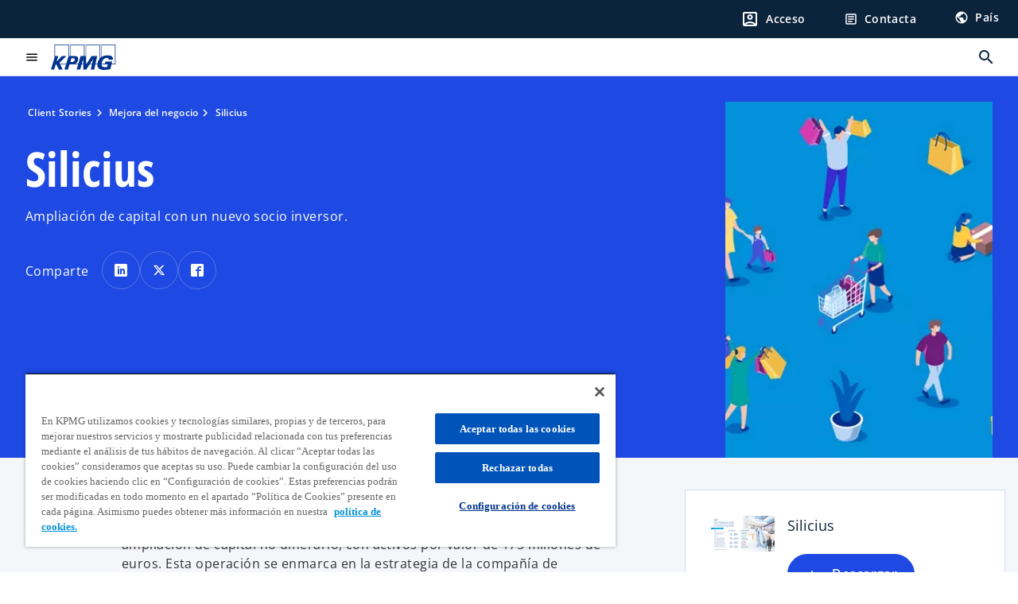

--- FILE ---
content_type: text/html;charset=utf-8
request_url: https://kpmg.com/es/es/servicios/client-stories/mejora-negocio/client-stories-silicius.html
body_size: 18299
content:
<!DOCTYPE HTML>
<html lang="es" dir="ltr">
<head>
	<meta http-equiv="content-type" content="text/html" charset="UTF-8"/>
	<meta http-equiv="content-encoding" content="text/html"/>
	<meta charset="utf-8" class="chrome"/>
	<meta http-equiv="X-UA-Compatible" content="IE=edge,chrome=1"/>
	<meta http-equiv="content-language" content="es"/>

	<script defer="defer" type="text/javascript" src="https://rum.hlx.page/.rum/@adobe/helix-rum-js@%5E2/dist/rum-standalone.js" data-routing="program=92310,environment=1046541,tier=publish"></script>
<link rel="preconnect" href="https://assets.kpmg.com" crossorigin=""/>

	<link rel="preload" as="font" type="font/woff2" href="/etc.clientlibs/kpmg/clientlibs/clientlib-site/resources/fonts/OpenSans/OpenSans-Regular.ttf" crossorigin/>
	<link rel="preload" as="font" type="font/woff2" href="/etc.clientlibs/kpmg/clientlibs/clientlib-site/resources/fonts/OpenSans/OpenSans-Regular.woff2" crossorigin/>
	<link rel="preload" as="font" type="font/woff2" href="/etc.clientlibs/kpmg/clientlibs/clientlib-site/resources/fonts/OpenSans/OpenSans-Medium.ttf" crossorigin/>
	<link rel="preload" as="font" type="font/woff2" href="/etc.clientlibs/kpmg/clientlibs/clientlib-site/resources/fonts/OpenSans/OpenSans-Medium.woff2" crossorigin/>
	<link rel="preload" as="font" type="font/woff2" href="/etc.clientlibs/kpmg/clientlibs/clientlib-site/resources/fonts/OpenSans/OpenSans-Medium.ttf" crossorigin/>
	<link rel="preload" as="font" type="font/woff2" href="/etc.clientlibs/kpmg/clientlibs/clientlib-site/resources/fonts/Material_Icons/MaterialIcons-Regular.woff2" crossorigin/>
	<link rel="preload" as="font" type="font/woff2" href="/etc.clientlibs/kpmg/clientlibs/clientlib-site/resources/fonts/Material_Icons/MaterialIcons-Regular.ttf" crossorigin/>
	<link rel="preload" as="font" type="font/woff2" href="/etc.clientlibs/kpmg/clientlibs/clientlib-site/resources/fonts/OpenSans_Condensed/OpenSans_Condensed-Regular.woff2" crossorigin/>
	<link rel="preload" as="font" type="font/woff2" href="/etc.clientlibs/kpmg/clientlibs/clientlib-site/resources/fonts/OpenSans_Condensed/OpenSans_Condensed-Regular.ttf" crossorigin/>

	<link rel="icon" type="image/png" sizes="32x32" href="/etc.clientlibs/kpmg/clientlibs/clientlib-site/resources/images/favicons/favicon-32x32.png"/>
	<link rel="icon" type="image/png" sizes="16x16" href="/etc.clientlibs/kpmg/clientlibs/clientlib-site/resources/images/favicons/favicon-16x16.png"/>

	<link rel="icon" type="image/x-icon" href="/etc.clientlibs/kpmg/clientlibs/clientlib-site/resources/images/favicons/favicon.ico"/>

	<link rel="icon" type="image/svg+xml" sizes="96x96" href="/etc.clientlibs/kpmg/clientlibs/clientlib-site/resources/images/favicons/favicon-96x96.svg"/>
	<link rel="icon" type="image/svg+xml" sizes="32x32" href="/etc.clientlibs/kpmg/clientlibs/clientlib-site/resources/images/favicons/favicon-32x32.svg"/>
	<link rel="icon" type="image/svg+xml" sizes="16x16" href="/etc.clientlibs/kpmg/clientlibs/clientlib-site/resources/images/favicons/favicon-16x16.svg"/>

     
	<link rel="apple-touch-icon" sizes="180x180" href="/etc.clientlibs/kpmg/clientlibs/clientlib-site/resources/images/favicons/apple-touch-icon-180x180.png"/>
	<link rel="apple-touch-icon" sizes="167x167" href="/etc.clientlibs/kpmg/clientlibs/clientlib-site/resources/images/favicons/apple-touch-icon-167x167.png"/>
	<link rel="apple-touch-icon" sizes="152x152" href="/etc.clientlibs/kpmg/clientlibs/clientlib-site/resources/images/favicons/apple-touch-icon-152x152.png"/>
	<link rel="apple-touch-icon" sizes="120x120" href="/etc.clientlibs/kpmg/clientlibs/clientlib-site/resources/images/favicons/apple-touch-icon-120x120.png"/>
	<link rel="apple-touch-icon" sizes="76x76" href="/etc.clientlibs/kpmg/clientlibs/clientlib-site/resources/images/favicons/apple-touch-icon-76x76.png"/>
	<link rel="apple-touch-icon" sizes="60x60" href="/etc.clientlibs/kpmg/clientlibs/clientlib-site/resources/images/favicons/apple-touch-icon-60x60.png"/>
	<link rel="apple-touch-icon" href="/etc.clientlibs/kpmg/clientlibs/clientlib-site/resources/images/favicons/apple-touch-icon.png"/>


	<link rel="icon" type="image/svg+xml" sizes="512x512" href="/etc.clientlibs/kpmg/clientlibs/clientlib-site/resources/images/favicons/android-chrome-512x512.svg"/>
	<link rel="icon" type="image/svg+xml" sizes="192x192" href="/etc.clientlibs/kpmg/clientlibs/clientlib-site/resources/images/favicons/android-chrome-192x192.svg"/>
	<link rel="icon" type="image/svg+xml" sizes="144x144" href="/etc.clientlibs/kpmg/clientlibs/clientlib-site/resources/images/favicons/android-chrome-144x144.svg"/>
	<link rel="icon" type="image/svg+xml" sizes="96x96" href="/etc.clientlibs/kpmg/clientlibs/clientlib-site/resources/images/favicons/android-chrome-96x96.svg"/>
	<link rel="icon" type="image/svg+xml" sizes="72x72" href="/etc.clientlibs/kpmg/clientlibs/clientlib-site/resources/images/favicons/android-chrome-72x72.svg"/>
	<link rel="icon" type="image/svg+xml" sizes="48x48" href="/etc.clientlibs/kpmg/clientlibs/clientlib-site/resources/images/favicons/android-chrome-48x48.svg"/>
	<link rel="icon" type="image/svg+xml" sizes="36x36" href="/etc.clientlibs/kpmg/clientlibs/clientlib-site/resources/images/favicons/android-chrome-36x36.svg"/>

	<meta property="og:type" content="website"/>
	<meta property="og:url" content="https://kpmg.com/es/es/servicios/client-stories/mejora-negocio/client-stories-silicius.html"/>
	<meta property="og:title" content="MASTER CLIENT STORY"/>
	<meta property="og:description" content="Ampliación de capital con un nuevo socio inversor."/>
	<meta property="og:site_name" content="KPMG"/>
	<meta property="og:image" content="/content/dam/kpmgsites/es/images/2020/03/shopping.jpg"/>
	<meta property="og:locale"/>
	
	
	<meta property="twitter:url" content="https://kpmg.com/es/es/servicios/client-stories/mejora-negocio/client-stories-silicius.html"/>
	<meta property="twitter:title" content="MASTER CLIENT STORY"/>
	<meta property="twitter:description" content="Ampliación de capital con un nuevo socio inversor."/>
	<meta property="twitter:creator" content="@KPMG"/>
	<meta property="twitter:card" content="summary_large_image"/>
	<meta property="twitter:image" content="/content/dam/kpmgsites/es/images/2020/03/shopping.jpg"/>
		<script type="text/javascript">
			window.kpmgPath = window.location.pathname.toLowerCase();
            var preferredSite = '';
            function getCookie(cname) {
                var name = cname + "=";
                var cArray = document.cookie.split(';');
                for(var i = 0; i < cArray.length; i++) {
                    var c = cArray[i];
                    while (c.charAt(0) == ' ') {
                        c = c.substring(1);
                    }
                    if (c.indexOf(name) == 0) {
                        preferredSite = c.substring(name.length, c.length);
                        preferredSite = preferredSite.indexOf(".html") > -1 ? preferredSite : "";
                        return true;
                    }
                }
            }
            if(window.kpmgPath === "/xx/en.html" && document.referrer === "" ) {
                getCookie("g_redirect");
                if( preferredSite.length > 0 && preferredSite !== "/xx/en.html") {
                    var geoUserSite = encodeURI(preferredSite)
                    console.log("datageo:",geoUserSite);
                    window.location = geoUserSite;
                }
            }</script>
	
    
    <script type="application/ld+json">
		{
  "@context" : "https://schema.org/",
  "@graph" : [ {
    "@type" : "Corporation",
    "@id" : "https://kpmg.com/es#corporation",
    "url" : "https://kpmg.com/es/es#home",
    "name" : "KPMG en España",
    "description" : "Servicios de auditoría, fiscales y de asesoramiento legal, financiero y de negocio.",
    "image" : "/content/dam/kpmgsites/es/images/2022/09/abstract-swirl.jpg",
    "logo" : {
      "@type" : "ImageObject",
      "url" : "https://assets.kpmg.com/is/image/kpmg/kpmg-logo-1",
      "width" : "77",
      "height" : "30"
    },
    "address" : { }
  }, {
    "@type" : "WebSite",
    "@id" : "https://kpmg.com/es#website",
    "url" : "https://kpmg.com/es/es#home",
    "name" : "KPMG en España"
  }, {
    "@context" : "https://schema.org",
    "@type" : "WebPage",
    "name" : "Silicius",
    "url" : "https://kpmg.com/es/es/servicios/client-stories/mejora-negocio/client-stories-silicius.html",
    "description" : "Ampliación de capital con un nuevo socio inversor.",
    "publisher" : {
      "@type" : "Corporation",
      "name" : "KPMG",
      "logo" : {
        "@type" : "ImageObject",
        "url" : "https://assets.kpmg.com/is/image/kpmg/kpmg-logo-1"
      }
    },
    "mainEntityOfPage" : {
      "@type" : "WebSite",
      "name" : "KPMG",
      "url" : "https://kpmg.com/es/es#home"
    },
    "potentialAction" : {
      "@type" : "SearchAction",
      "target" : "https://www.kpmg.com/search?q={search_term_string}",
      "query-input" : "required name=search_term_string"
    }
  }, {
    "@type" : "Corporation",
    "@id" : "https://kpmg.com/es#organization",
    "name" : "KPMG en España",
    "logo" : {
      "@type" : "ImageObject",
      "url" : "https://assets.kpmg.com/is/image/kpmg/kpmg-logo-1",
      "width" : "77",
      "height" : "30"
    },
    "parentOrganization" : {
      "@id" : "https://kpmg.com/es#corporation"
    }
  }, {
    "@context" : "https://schema.org",
    "@type" : "Article",
    "headline" : "Silicius",
    "description" : "Ampliación de capital con un nuevo socio inversor.",
    "datePublished" : "2024-10-05T10:31:54.403Z",
    "dateModified" : "2024-10-05T10:31:54.403Z",
    "author" : {
      "@type" : "Corporation",
      "name" : "KPMG"
    },
    "publisher" : {
      "@type" : "Corporation",
      "name" : "KPMG",
      "logo" : {
        "@type" : "ImageObject",
        "url" : "https://assets.kpmg.com/is/image/kpmg/kpmg-logo-1"
      }
    },
    "mainEntityOfPage" : {
      "@type" : "WebPage",
      "@id" : "https://kpmg.com/es/es/servicios/client-stories/mejora-negocio/client-stories-silicius.html"
    }
  } ]
}
	</script>
	
	
    <meta charset="UTF-8"/>
    <title>Silicius</title>
    
    <meta name="description" content="Ampliación de capital con un nuevo socio inversor."/>
    <meta name="template" content="page-article"/>
    <meta name="viewport" content="width=device-width, initial-scale=1"/>
    

    
    
<link rel="canonical" href="https://kpmg.com/es/es/servicios/client-stories/mejora-negocio/client-stories-silicius.html"/>

    




    
    

    

	
  



		
       <script type="text/plain" class="optanon-category-C0003" src="//assets.adobedtm.com/9ff0694f1438/dd433ce7efb6/launch-5b72ccf8a16a.min.js" async></script>

    
    <script src="/etc.clientlibs/kpmg/clientlibs/clientlib-dependencies.lc-d41d8cd98f00b204e9800998ecf8427e-lc.min.js"></script>


    
        
    <link rel="stylesheet" href="/etc.clientlibs/kpmg/clientlibs/clientlib-base.lc-bee0a8382ad36e345dda31b92379d226-lc.min.css" type="text/css">
<link rel="stylesheet" href="/etc.clientlibs/kpmg/clientlibs/clientlib-dependencies.lc-d41d8cd98f00b204e9800998ecf8427e-lc.min.css" type="text/css">
<link rel="stylesheet" href="/etc.clientlibs/kpmg/clientlibs/clientlib-site.lc-155fb31dc1dec0012bad7abb3b10d597-lc.min.css" type="text/css">


    
    
    
    
    
    
    
    <script async src="/etc.clientlibs/core/wcm/components/commons/datalayer/v1/clientlibs/core.wcm.components.commons.datalayer.v1.lc-70264651675213ed7f7cc5a02a00f621-lc.min.js"></script>



    
    

	
	  		
		<!-- One Trust Enabled Start (One Trust Script)-->
		
			<!-- OneTrust Cookies Consent Notice start for kpmg.com/es -->
<script src="https://collection.kpmg.com/scripttemplates/otSDKStub.js" type="text/javascript" charset="UTF-8" data-domain-script="0192245e-4646-7c36-bab4-6500e62be580"></script>
<script type="text/javascript">
    document.addEventListener("oneTrustEvent", function()
     {
      if (Optanon && typeof Optanon.IsAlertBoxClosed === 'function' && Optanon.IsAlertBoxClosed() && !OptanonActiveGroups.includes("C0003")) {
        var pageName = document.title;
        var g = encodeURIComponent(window.location.href); 
        var v7 = encodeURIComponent(window.location.href);
        var v145 = "opted-out";
        var v146 = " anonymous";
        var server = "kpmg.com";
        var events = "event155"; 
        var rsid = "kpmgtotalaem"; 
        var img = document.createElement('img');
        img.src =
        'https://smetrics.kpmg.com/b/ss/' + rsid + '/1/JS-2.25.0/s' +
        '?AQB=1' +
        '&pageName=' + encodeURIComponent(pageName) +
        '&g=' + g +
        '&server=' + encodeURIComponent(server) +
        '&events=' + encodeURIComponent(events) +
        '&v7=' + g +
        '&v145=' + encodeURIComponent(v145) +
        '&v146=' + encodeURIComponent(v146) +
        '&AQE=1';
        img.width = 1;
        img.height = 1;
        img.style.display = 'none';
        document.body.appendChild(img);
    }
  });
 
</script>
<!-- OneTrust Cookies Consent Notice end for kpmg.com/es -->
			<script type="text/javascript">
				var oneTrustEnabled = true;
				/* OneTrust Script - Start  * OptanonWrapper function will be called by OneTrust after the page load
				* This has to be placed after OneTrust script in the order
				*/
				function OptanonWrapper() {
					var evt = document.createEvent("CustomEvent"), cookiesSettingsButton = document.getElementById('ot-sdk-btn');
					evt.initCustomEvent('oneTrustEvent', false, false, {activeGroups: OptanonActiveGroups, groups: Optanon.GetDomainData()});
					document.dispatchEvent(evt);
					window.oneTrustObj = window.oneTrustObj || {};
					window.oneTrustObj.isScriptLoaded = true;
	
					//Show the Cookie-Settings button at the bottom only after User provides the consent
					if(Optanon  && typeof Optanon.IsAlertBoxClosed === 'function'  && Optanon.IsAlertBoxClosed()  && cookiesSettingsButton !== null) {
						cookiesSettingsButton.style.display = "block";
					}
				}
			</script>
		

		<!-- One Trust Enabled End (One Trust Script)-->
		<!-- One Trust Disabled Start (One Trust Script)-->
		
		<!-- One Trust Disabled End (One Trust Script)-->
		
	    <!-- Common Header Scripts -->
		
				<!-- Google tag (gtag.js) -->
<script async src="https://www.googletagmanager.com/gtag/js?id=AW-996337976"></script>
<script>
  window.dataLayer = window.dataLayer || [];
  function gtag(){dataLayer.push(arguments);}
  gtag('js', new Date());

  gtag('config', 'AW-996337976');
</script>

		
				<!-- Schema.org data KPMG Spain-->
<script type="application/ld+json">
{
  "@context": "https://schema.org/",
  "@graph": [
    {
      "@type": "Corporation",
      "@id": "https://kpmg.com/es/#corporation",
      "url": "https://kpmg.com/es/es.html",
      "name": "KPMG en España",
      "description": "Servicios de auditoría, consultoría, fiscales y de asesoramiento legal, financiero y de negocio.",
      "image": "https://kpmg.com/content/dam/kpmgsites/es/images/2024/07/oficina-kpmg-madrid.jpg",
      "logo": {
        "@type": "ImageObject",
        "url": "https://kpmg.com/content/dam/kpmgsites/es/kpmg-spain-logo.svg",
        "width": "77",
        "height": "30"
      },
      "sameAs": [
        "https://www.linkedin.com/company/kpmg-espana",
        "https://twitter.com/KPMG_ES",
        "https://www.youtube.com/@KpmgEs",
        "https://www.instagram.com/kpmg_es/",
        "https://www.facebook.com/KPMGES",
        "https://www.tiktok.com/@kpmg_es?lang=es",
        "https://es.wikipedia.org/wiki/KPMG",
	"https://www.google.com/search?kgmid=/g/1tq6fsys",
	"https://www.google.com/search?kgmid=/g/11ts3djhxx",
        "https://www.google.com/search?kgmid=/g/11fy27gwvd",
        "https://www.google.com/search?kgmid=/g/11fy26_5ns",
        "https://www.google.com/search?kgmid=/g/11fy26qy4h",
        "https://www.google.com/search?kgmid=/g/11g9n1pqfr"
      ],
      "address": {
        "@type": "PostalAddress",
        "addressLocality": "Madrid",
        "postalCode": "28046",
        "streetAddress": "Paseo de la Castellana, 259 C",
        "addressCountry": "ES"
      }
    },
    {
      "@type": "WebSite",
      "@id": "https://kpmg.com/es/#website",
      "url": " https://kpmg.com/es/es.html",
      "name": "KPMG en España",
      "inLanguage": "es-ES",
      "potentialAction": {
        "@type": "SearchAction",
        "target": "https://kpmg.com/es/es/misc/search-results.html?q={search_term_string}",
        "query-input": "required name=search_term_string"
      }
    },
    {
        "@type": "ContactPoint",
        "@id": "https://kpmg.com/es/es/sobre-kpmg/oficinas.html",
        "telephone": "+34 91 456 34 00",
        "contactType": "sales",
        "areaServed": "España y Andorra",
        "availableLanguage": ["Spanish"]
    },
    {
      "@type": "Organization",
      "@id": "https://kpmg.com/es/#organization",
      "name": "KPMG en España",
      "logo": {
        "@type": "ImageObject",
        "url": "https://kpmg.com/content/dam/kpmgsites/es/kpmg-spain-logo.svg",
        "width": "77",
        "height": "30"
      },
      "publishingPrinciples": "https://kpmg.com/es/es/misc/politica-privacidad.html",
      "parentOrganization": {
        "@id": "https://kpmg.com/es/#corporation"
      }
    }
  ]
}
</script>
<!-- End of generic Schema.org data -->
		
		<!-- Page Header Scripts -->
		
	
</head>
<body class="page-article page basicpage" id="page-6051c859ac" data-cmp-link-accessibility-enabled data-cmp-link-accessibility-text="se abre en una pestaña nueva" data-cmp-data-layer-enabled data-country-name="Spain">

	  
    

	  
    


	<script>
		window.adobeDataLayer = window.adobeDataLayer || [];
		const [page,{id:pageId}] = JSON.parse("[{\x22page\u002D6051c859ac\x22:{\x22xdm:language\x22:\x22es\x22,\x22publisher\x22:\x22ES – ES – Deal Advisory\x22,\x22country\x22:\x22es\x22,\x22dc:description\x22:\x22Ampliación de capital con un nuevo socio inversor.\x22,\x22repo:path\x22:\x22\/content\/kpmgpublic\/es\/es\/servicios\/client\u002Dstories\/mejora\u002Dnegocio\/client\u002Dstories\u002Dsilicius.html\x22,\x22dc:title\x22:\x22Silicius\x22,\x22xdm:tags\x22:[],\x22expiryDate\x22:\x2212\/30\/2099\x22,\x22repo:modifyDate\x22:\x222024\u002D10\u002D05T10:31:54Z\x22,\x22pageName\x22:\x22es:es:servicios:client\u002Dstories:mejora\u002Dnegocio:client\u002Dstories\u002Dsilicius\x22,\x22xdm:template\x22:\x22\/conf\/kpmg\/settings\/wcm\/templates\/page\u002Darticle\x22,\x22issueDate\x22:\x22\x22,\x22effectiveDate\x22:\x2204\/17\/2024\x22,\x22primaryCategory\x22:\x22servicios\x22,\x22subCategory1\x22:\x22client\u002Dstories\x22,\x22subCategory2\x22:\x22mejora\u002Dnegocio\x22,\x22subCategory3\x22:\x22client\u002Dstories\u002Dsilicius\x22,\x22@type\x22:\x22core\/wcm\/components\/page\/v3\/page\x22}},{\"id\":\"page\u002D6051c859ac\"}]");
		if(localStorage.getItem("userlogout")){
			localStorage.removeItem("userlogout");
			page[pageId]["dc:title"] = "logout successful"
		 	page[pageId]["loginStatus"] = "logged-out"
		}
		adobeDataLayer.push({
			page,
			event:'cmp:show',
			eventInfo: {
				path: 'page.page\u002D6051c859ac'
			}
		});
	</script>


	




	
<div class="root container responsivegrid">

    
    
    
    <div id="container-8b91850fa4" class="cmp-container">
        
        <header class="experiencefragment">
<div id="experiencefragment-3c8ee84ab7" class="cmp-experiencefragment cmp-experiencefragment--header">


    
    <div id="container-ae5169f4ad" class="cmp-container">
        


<div class="aem-Grid aem-Grid--12 aem-Grid--default--12 ">
    
    <div class="header aem-GridColumn aem-GridColumn--default--12">
  <div class="cmp-header" data-cmp-header>
    
    
    
    
    
  
  
  

  <div class="cmp-menu-item-bar" role="header" id="kpmg-accessibility-header" data-cmp-menu-item-bar-mobile="false">
    <div class="cmp-menu-item-bar--container">
      <div class="cmp-menu-item-bar--inner rfp">
        
          
    <div class="cmp-ppc-navigation cmp-menu-item">
        <div class="ppc-loading-spinner-container">
            <div class="loading-spinner">
              <h4></h4>
              <h6></h6>
              <div class="loading-spinner__icon"></div>
              <p></p>
            </div>
        </div>
    
    	
            <a type="button" class="cmp-ppc-navigation__userlogin cmp-menu-item__inner" aria-label="Login" data-cmp-clickable="true" data-cmp-data-layer="{&#34;ppc-navigation-d682739422&#34;:{&#34;parentId&#34;:&#34;ppc-navigation&#34;,&#34;@type&#34;:&#34;kpmg/components/navigation/header/ppc-navigation&#34;,&#34;dc:title&#34;:&#34;Acceso&#34;,&#34;xdm:linkURL&#34;:&#34;https://kpmg.com/es/es/user/login.html&#34;}}" aria-expanded="false" href="https://kpmg.com/es/es/user/login.html">
                
    <span class="cmp-menu-item__icon cmp-menu-item__icon--account_box" aria-hidden="true">account_box</span>

                <div class="cmp-menu-item__label">Acceso</div>
            </a>
        
        
        <button type="button" class="cmp-ppc-navigation__loggedin cmp-menu-item__inner" aria-label="My KPMG" data-cmp-clickable="true" data-cmp-data-layer="{&#34;ppc-navigation-334359b90e&#34;:{&#34;parentId&#34;:&#34;ppc-navigation&#34;,&#34;@type&#34;:&#34;kpmg/components/navigation/header/ppc-navigation&#34;,&#34;dc:title&#34;:&#34;My KPMG&#34;,&#34;xdm:linkURL&#34;:&#34;#&#34;}}" aria-expanded="false" aria-haspopup="true">
            
    <span class="cmp-menu-item__icon cmp-menu-item__icon--account_box" aria-hidden="true">account_box</span>

            <div class="cmp-menu-item__label"></div>
   		</button>
        <nav class="cmp-ppc-navigation__nav">
            <button class="cmp-ppc-navigation__nav-close">
                <span class="material-icons-outlined">close</span>
            </button>
            <ul class="">
                <li>
                    <div class="" data-link-type="preferenceManagement">
                        
                        
                            <a class="cmp-menu-link__inner" data-cmp-data-layer="{&#34;ppc-navigation-ebd2d0c59d&#34;:{&#34;parentId&#34;:&#34;ppc-navigation&#34;,&#34;@type&#34;:&#34;kpmg/components/navigation/header/ppc-navigation/item&#34;,&#34;dc:title&#34;:&#34;Centro de preferencias&#34;,&#34;xdm:linkURL&#34;:&#34;https://kpmg.com/es/es/user/preferencias.html&#34;}}" data-cmp-clickable="" data-cmp-menu-link="sectionNav" href="https://kpmg.com/es/es/user/preferencias.html">
                                <div class="cmp-menu-link__inner--label">Centro de preferencias</div>
                            </a>
                        
                    </div>
                </li>
            
                <li>
                    <div class="" data-link-type="profile">
                        
                        
                            <a class="cmp-menu-link__inner" data-cmp-data-layer="{&#34;ppc-navigation-e89d9a9f6d&#34;:{&#34;parentId&#34;:&#34;ppc-navigation&#34;,&#34;@type&#34;:&#34;kpmg/components/navigation/header/ppc-navigation/item&#34;,&#34;dc:title&#34;:&#34;Perfil&#34;,&#34;xdm:linkURL&#34;:&#34;https://kpmg.com/es/es/user/perfil.html&#34;}}" data-cmp-clickable="" data-cmp-menu-link="sectionNav" href="https://kpmg.com/es/es/user/perfil.html">
                                <div class="cmp-menu-link__inner--label">Perfil</div>
                            </a>
                        
                    </div>
                </li>
            
                <li>
                    <div class="" data-link-type="logout">
                        
                            <button class="cmp-menu-link__inner" data-cmp-data-layer="{&#34;ppc-navigation-03501e0525&#34;:{&#34;parentId&#34;:&#34;ppc-navigation&#34;,&#34;@type&#34;:&#34;kpmg/components/navigation/header/ppc-navigation/item&#34;,&#34;dc:title&#34;:&#34;Salir&#34;,&#34;xdm:linkURL&#34;:&#34;https://launch.kpmg.com/#.html&#34;}}" data-cmp-clickable="" data-cmp-menu-link="sectionNav">
                                <div class="cmp-menu-link__inner--label">Salir</div>
                            </button>
                        
                        
                    </div>
                </li>
            </ul>
        </nav>
    </div>


        
        
          <div class="cmp-menu-item">
  <a id="menu-item-8454f3815c" class="cmp-menu-item__inner" data-cmp-clickable data-cmp-data-layer="{&#34;menu-item-8454f3815c&#34;:{&#34;@type&#34;:&#34;kpmg/components/navigation/header/menu-item&#34;,&#34;repo:modifyDate&#34;:&#34;2024-08-13T11:53:44Z&#34;,&#34;dc:title&#34;:&#34;Contacta&#34;,&#34;xdm:linkURL&#34;:&#34;/es/es/misc/contacto.html&#34;}}" href="/es/es/misc/contacto.html">
    
    <span class="cmp-menu-item__icon cmp-menu-item__icon--article" aria-hidden="true">article</span>

    <div class="cmp-menu-item__label">
      Contacta
    </div>
  </a>
</div>

        
        
          <div class="cmp-lang-selector">
  <button type="button" id="lang-selector-75a81005b8" class="cmp-lang-selector__toggle-btn cmp-menu-item__inner" data-cmp-clickable data-cmp-data-layer="{&#34;lang-selector-334359b90e&#34;:{&#34;parentId&#34;:&#34;lang-selector&#34;,&#34;@type&#34;:&#34;kpmg/components/navigation/header/lang-selector&#34;,&#34;dc:title&#34;:&#34;País&#34;,&#34;xdm:linkURL&#34;:&#34;#&#34;}}" aria-haspopup="dialog">
    
    <span class="cmp-lang-selector__icon cmp-lang-selector__icon--public" aria-hidden="true">public</span>

    <div class="cmp-lang-selector__label">
      País
    </div>
    <span class="material-icons-outlined cmp-lang-selector__chevron-icon" aria-hidden="true">
      expand_more
    </span>
  </button>
</div>

        
      </div>
    </div>
  </div>

    
  <div data-cmp-langselector="side-navbar" class="language-selector__side-navbar">
    <div class="language-selector__mobile-close">
      <button data-cmp-langselector="close-btn" data-cmp-clickable="true" class="language-selector__mobile-close--btn">
        <span class="material-icons-outlined">close</span>
      </button>
    </div>
    <div class="language-selector__container">
      <ul class="country-list country-list--short" data-cmp-langselector="language-selector"></ul>
      <div class="cmp-form-text">
        <label for="filter-search-input">Buscar</label>
        <input class="cmp-form-text__text" data-cmp-hook-form-text="input" type="text" id="filter-search-input" placeholder="Introduzca palabras clave" name="filter-search-input" aria-describedby="enter keywords" data-cmp-langselector="filter-search-input"/>
        <button class="material-icons-outlined input-cancel" data-cmp-langselector="filter-cancel">
          cancel
        </button>
      </div>
      <div class="filter-message" aria-live="polite" aria-atomic="true" data-cmp-langselector="filter-message" data-message="Información no encontrada"></div>
      <div class="contry-list-container">
        <div class="sr-only country-list--count" aria-live="polite" aria-atomic="true" data-message="Resultados encontrados"></div>
        <ul class="country-list country-list--all" data-cmp-langselector="list-of-all-countries"></ul>
      </div>
    </div>
  </div>



    
      
      <div id="kpmg-accessibility-nav" role="navigation" class="cmp-header__main-nav-bar" data-cmp-header-main-nav-bar>
        <div class="cmp-header__main-nav-bar--container">
          <div class="cmp-header__main-nav-bar--inner">
            <div class="cmp-header__main-nav-bar--column">
              
              <div class="cmp-mobile-toggle">
  <button data-cmp-mobile-toggle type="button" id="mobile-toggle-71d165097f" class="cmp-mobile-toggle__inner" aria-label="Menú principal" data-cmp-clickable data-cmp-data-layer="{&#34;mobile-toggle-71d165097f&#34;:{&#34;@type&#34;:&#34;kpmg/components/navigation/header/mobile-toggle&#34;}}" aria-expanded="false" aria-controls="mobile-menu">
    <span class="cmp-mobile-toggle__icon" aria-hidden="true">menu</span>
  </button>
</div>

              
              
                <div class="cmp-logo" id="logo-a699ac079b" data-cmp-is="image" data-cmp-src="/content/experience-fragments/kpmgpublic/es/es/site/header/master/_jcr_content/root/header/logo.coreimg{.width}.svg/1719413277249/kpmg-spain-logo.svg" data-asset-id="d82b0e0a-2cca-45f4-8c63-d7c2d92198a9" data-cmp-filereference="/content/dam/kpmgsites/es/kpmg-spain-logo.svg" data-cmp-data-layer="{&#34;logo-a699ac079b&#34;:{&#34;@type&#34;:&#34;kpmg/components/navigation/header/logo&#34;,&#34;repo:modifyDate&#34;:&#34;2024-06-26T14:47:57Z&#34;,&#34;xdm:linkURL&#34;:&#34;/es/es.html&#34;,&#34;image&#34;:{&#34;repo:id&#34;:&#34;d82b0e0a-2cca-45f4-8c63-d7c2d92198a9&#34;,&#34;repo:modifyDate&#34;:&#34;2024-06-26T14:47:13Z&#34;,&#34;@type&#34;:&#34;image/svg+xml&#34;,&#34;repo:path&#34;:&#34;/content/dam/kpmgsites/es/kpmg-spain-logo.svg&#34;}}}" data-cmp-hook-image="imageV3" itemscope itemtype="http://schema.org/ImageObject">
     <div class="cmp-logo__inner">
          <a class="cmp-logo__link" data-cmp-clickable href="/es/es.html">
               <img src="/content/experience-fragments/kpmgpublic/es/es/site/header/master/_jcr_content/root/header/logo.coreimg.svg/1719413277249/kpmg-spain-logo.svg" loading="lazy" class="cmp-logo__image" itemprop="contentUrl" alt="KPMG en España"/>
          </a>
     </div>
    
    
    <script type="application/ld+json">
          {
  "@context" : "https://schema.org",
  "@type" : "ImageObject",
  "creator" : {
    "@type" : "Corporation",
    "name" : "KPMG International Limited"
  },
  "copyrightNotice" : "KPMG International Limited",
  "potentialAction" : {
    "@type" : "ViewAction",
    "target" : {
      "@type" : "EntryPoint"
    }
  }
}
     </script>
</div>

    

              
            </div>

            <div class="cmp-header__main-nav-bar--column" data-cmp-header-main-nav>
              
                
  
  <nav class="cmp-main-nav" data-cmp-main-nav>
    
    <div class="cmp-main-nav__mobile-header" data-cmp-main-nav-mobile-header>
      <div class="cmp-main-nav__mobile-header-container">
        <button class="cmp-main-nav__mobile-header-close" data-cmp-main-nav-mobile-header-close aria-label="cerrar">
          <span class="material-icons-outlined">close</span>
        </button>
      </div>
    </div>

    
    <ul class="cmp-main-nav__main-menu" data-cmp-main-nav-main-menu>
      
        <li class="cmp-main-nav__main-menu--list-item" data-cmp-main-nav-list-item>
          
          
  
  

  
  
    
    
  <div class="cmp-menu-link cmp-menu-link--level-one ">
    
    

    
    
    
    <button class="cmp-menu-link__inner" data-cmp-data-layer="{&#34;main-nav-link-548ade263d&#34;:{&#34;parentId&#34;:&#34;main-nav-0cdd0072b3&#34;,&#34;dc:title&#34;:&#34;Insights&#34;,&#34;xdm:linkURL&#34;:&#34;/es/es/informes-publicaciones.html&#34;,&#34;@type&#34;:&#34;kpmg/components/navigation/header/main-nav&#34;}}" data-cmp-clickable data-cmp-menu-link="levelOne" aria-expanded="false" aria-haspopup="true">
      
        
          <div class="cmp-menu-link__inner--label">
            Informes y Publicaciones
          </div>
        
        
        
        
      
      
      <span aria-hidden="true" class="cmp-menu-link__inner--icon"></span>
    </button>
  </div>


    
    <nav class="cmp-sub-menu" data-cmp-sub-menu>
      <div class="cmp-sub-menu__container">
        
        <button class="cmp-sub-menu__back-button" data-cmp-sub-menu-back>
          <span aria-hidden="true" class="cmp-sub-menu__back-button-icon"></span>
          <div class="cmp-sub-menu__back-button-label">Back</div>
        </button>

        
        
          
          
  
  
  
  

  <section class="cmp-sub-menu__section  cmp-sub-menu__section--level-two">
    

    

    <nav class="cmp-sub-menu__section-nav">
      
      
      
      

      <ul>
        <li>
          
  <div class="cmp-menu-link cmp-menu-link--section-nav cmp-menu-link--level-two">
    
    

    
    
    
    <a class="cmp-menu-link__inner" data-cmp-data-layer="{&#34;main-nav-link-a83745d6df&#34;:{&#34;parentId&#34;:&#34;main-nav-0cdd0072b3&#34;,&#34;dc:title&#34;:&#34;Ver todos los informes y publicaciones&#34;,&#34;xdm:linkURL&#34;:&#34;/es/es/informes-publicaciones.html&#34;,&#34;@type&#34;:&#34;kpmg/components/navigation/header/main-nav&#34;}}" data-cmp-clickable data-cmp-menu-link="sectionNav" href="/es/es/informes-publicaciones.html">
      
        
        
        
        
          <div class="cmp-menu-link__inner--label">
            Ver todos los informes y publicaciones
          </div>
        
      
      
      
    </a>
  </div>

        </li>
      
        <li>
          
  <div class="cmp-menu-link cmp-menu-link--section-nav cmp-menu-link--level-two">
    
    

    
    
    
    <a class="cmp-menu-link__inner" data-cmp-data-layer="{&#34;main-nav-link-8cd9432e9a&#34;:{&#34;parentId&#34;:&#34;main-nav-0cdd0072b3&#34;,&#34;dc:title&#34;:&#34;Perspectivas España 2025&#34;,&#34;xdm:linkURL&#34;:&#34;/es/es/informes-publicaciones/2025/03/perspectivas-espana-2025.html&#34;,&#34;@type&#34;:&#34;kpmg/components/navigation/header/main-nav&#34;}}" data-cmp-clickable data-cmp-menu-link="sectionNav" href="/es/es/informes-publicaciones/2025/03/perspectivas-espana-2025.html">
      
        
        
        
        
          <div class="cmp-menu-link__inner--label">
            Perspectivas España 2025
          </div>
        
      
      
      
    </a>
  </div>

        </li>
      
        <li>
          
  <div class="cmp-menu-link cmp-menu-link--section-nav cmp-menu-link--level-two">
    
    

    
    
    
    <a class="cmp-menu-link__inner" data-cmp-data-layer="{&#34;main-nav-link-9516d7235b&#34;:{&#34;parentId&#34;:&#34;main-nav-0cdd0072b3&#34;,&#34;dc:title&#34;:&#34;Podcast KPMG&#34;,&#34;xdm:linkURL&#34;:&#34;/es/es/informes-publicaciones/2019/05/podcast-kpmg.html&#34;,&#34;@type&#34;:&#34;kpmg/components/navigation/header/main-nav&#34;}}" data-cmp-clickable data-cmp-menu-link="sectionNav" href="/es/es/informes-publicaciones/2019/05/podcast-kpmg.html">
      
        
        
        
        
          <div class="cmp-menu-link__inner--label">
            Podcast KPMG
          </div>
        
      
      
      
    </a>
  </div>

        </li>
      
        <li>
          
  <div class="cmp-menu-link cmp-menu-link--section-nav cmp-menu-link--level-two">
    
    

    
    
    
    <a class="cmp-menu-link__inner" data-cmp-data-layer="{&#34;main-nav-link-277c3940cd&#34;:{&#34;parentId&#34;:&#34;main-nav-0cdd0072b3&#34;,&#34;dc:title&#34;:&#34;Tax Alerts&#34;,&#34;xdm:linkURL&#34;:&#34;/es/es/informes-publicaciones/2015/06/tax-alerts.html&#34;,&#34;@type&#34;:&#34;kpmg/components/navigation/header/main-nav&#34;}}" data-cmp-clickable data-cmp-menu-link="sectionNav" href="/es/es/informes-publicaciones/2015/06/tax-alerts.html">
      
        
        
        
        
          <div class="cmp-menu-link__inner--label">
            Tax Alerts
          </div>
        
      
      
      
    </a>
  </div>

        </li>
      
        <li>
          
  <div class="cmp-menu-link cmp-menu-link--section-nav cmp-menu-link--level-two">
    
    

    
    
    
    <a class="cmp-menu-link__inner" data-cmp-data-layer="{&#34;main-nav-link-64a7d0404b&#34;:{&#34;parentId&#34;:&#34;main-nav-0cdd0072b3&#34;,&#34;dc:title&#34;:&#34;Legal Alerts&#34;,&#34;xdm:linkURL&#34;:&#34;/es/es/informes-publicaciones/2015/06/legal-alerts.html&#34;,&#34;@type&#34;:&#34;kpmg/components/navigation/header/main-nav&#34;}}" data-cmp-clickable data-cmp-menu-link="sectionNav" href="/es/es/informes-publicaciones/2015/06/legal-alerts.html">
      
        
        
        
        
          <div class="cmp-menu-link__inner--label">
            Legal Alerts
          </div>
        
      
      
      
    </a>
  </div>

        </li>
      </ul>
    </nav>
  </section>

        

        
        
      </div>
    </nav>
  

        </li>
      
        <li class="cmp-main-nav__main-menu--list-item" data-cmp-main-nav-list-item>
          
          
  
  

  
  
    
    
  <div class="cmp-menu-link cmp-menu-link--level-one ">
    
    

    
    
    
    <button class="cmp-menu-link__inner" data-cmp-data-layer="{&#34;main-nav-link-da67652450&#34;:{&#34;parentId&#34;:&#34;main-nav-0cdd0072b3&#34;,&#34;dc:title&#34;:&#34;Industries&#34;,&#34;xdm:linkURL&#34;:&#34;/es/es/sectores.html&#34;,&#34;@type&#34;:&#34;kpmg/components/navigation/header/main-nav&#34;}}" data-cmp-clickable data-cmp-menu-link="levelOne" aria-expanded="false" aria-haspopup="true">
      
        
        
          <div class="cmp-menu-link__inner--label">
            Sectores
          </div>
        
        
        
      
      
      <span aria-hidden="true" class="cmp-menu-link__inner--icon"></span>
    </button>
  </div>


    
    <nav class="cmp-sub-menu" data-cmp-sub-menu>
      <div class="cmp-sub-menu__container">
        
        <button class="cmp-sub-menu__back-button" data-cmp-sub-menu-back>
          <span aria-hidden="true" class="cmp-sub-menu__back-button-icon"></span>
          <div class="cmp-sub-menu__back-button-label">Back</div>
        </button>

        
        
          
          
  
  
  
  

  <section class="cmp-sub-menu__section  cmp-sub-menu__section--level-two">
    

    

    <nav class="cmp-sub-menu__section-nav">
      
      
      
      

      <ul>
        <li>
          
  <div class="cmp-menu-link cmp-menu-link--section-nav cmp-menu-link--level-two">
    
    

    
    
    
    <a class="cmp-menu-link__inner" data-cmp-data-layer="{&#34;main-nav-link-37bfd4edce&#34;:{&#34;parentId&#34;:&#34;main-nav-0cdd0072b3&#34;,&#34;dc:title&#34;:&#34;Ver todos los sectores&#34;,&#34;xdm:linkURL&#34;:&#34;/es/es/sectores.html&#34;,&#34;@type&#34;:&#34;kpmg/components/navigation/header/main-nav&#34;}}" data-cmp-clickable data-cmp-menu-link="sectionNav" href="/es/es/sectores.html">
      
        
        
        
        
          <div class="cmp-menu-link__inner--label">
            Ver todos los sectores
          </div>
        
      
      
      
    </a>
  </div>

        </li>
      
        <li>
          
  <div class="cmp-menu-link cmp-menu-link--section-nav cmp-menu-link--level-two">
    
    

    
    
    
    <a class="cmp-menu-link__inner" data-cmp-data-layer="{&#34;main-nav-link-4abcda2914&#34;:{&#34;parentId&#34;:&#34;main-nav-0cdd0072b3&#34;,&#34;dc:title&#34;:&#34;Sector Bancario&#34;,&#34;xdm:linkURL&#34;:&#34;/es/es/sectores/sector-bancario.html&#34;,&#34;@type&#34;:&#34;kpmg/components/navigation/header/main-nav&#34;}}" data-cmp-clickable data-cmp-menu-link="sectionNav" href="/es/es/sectores/sector-bancario.html">
      
        
        
        
        
          <div class="cmp-menu-link__inner--label">
            Sector Bancario
          </div>
        
      
      
      
    </a>
  </div>

        </li>
      
        <li>
          
  <div class="cmp-menu-link cmp-menu-link--section-nav cmp-menu-link--level-two">
    
    

    
    
    
    <a class="cmp-menu-link__inner" data-cmp-data-layer="{&#34;main-nav-link-f72f53f6d4&#34;:{&#34;parentId&#34;:&#34;main-nav-0cdd0072b3&#34;,&#34;dc:title&#34;:&#34;Sector Consumo y Retail&#34;,&#34;xdm:linkURL&#34;:&#34;/es/es/sectores/sector-consumo-retail.html&#34;,&#34;@type&#34;:&#34;kpmg/components/navigation/header/main-nav&#34;}}" data-cmp-clickable data-cmp-menu-link="sectionNav" href="/es/es/sectores/sector-consumo-retail.html">
      
        
        
        
        
          <div class="cmp-menu-link__inner--label">
            Sector Consumo y Retail
          </div>
        
      
      
      
    </a>
  </div>

        </li>
      
        <li>
          
  <div class="cmp-menu-link cmp-menu-link--section-nav cmp-menu-link--level-two">
    
    

    
    
    
    <a class="cmp-menu-link__inner" data-cmp-data-layer="{&#34;main-nav-link-0db1174fb0&#34;:{&#34;parentId&#34;:&#34;main-nav-0cdd0072b3&#34;,&#34;dc:title&#34;:&#34;Sector Energético y Recursos Naturales&#34;,&#34;xdm:linkURL&#34;:&#34;/es/es/sectores/sector-energetico-recursos-naturales.html&#34;,&#34;@type&#34;:&#34;kpmg/components/navigation/header/main-nav&#34;}}" data-cmp-clickable data-cmp-menu-link="sectionNav" href="/es/es/sectores/sector-energetico-recursos-naturales.html">
      
        
        
        
        
          <div class="cmp-menu-link__inner--label">
            Sector Energético y Recursos Naturales
          </div>
        
      
      
      
    </a>
  </div>

        </li>
      
        <li>
          
  <div class="cmp-menu-link cmp-menu-link--section-nav cmp-menu-link--level-two">
    
    

    
    
    
    <a class="cmp-menu-link__inner" data-cmp-data-layer="{&#34;main-nav-link-d4db40c82d&#34;:{&#34;parentId&#34;:&#34;main-nav-0cdd0072b3&#34;,&#34;dc:title&#34;:&#34;Gobierno&#34;,&#34;xdm:linkURL&#34;:&#34;/es/es/sectores/gobierno.html&#34;,&#34;@type&#34;:&#34;kpmg/components/navigation/header/main-nav&#34;}}" data-cmp-clickable data-cmp-menu-link="sectionNav" href="/es/es/sectores/gobierno.html">
      
        
        
        
        
          <div class="cmp-menu-link__inner--label">
            Gobierno
          </div>
        
      
      
      
    </a>
  </div>

        </li>
      
        <li>
          
  <div class="cmp-menu-link cmp-menu-link--section-nav cmp-menu-link--level-two">
    
    

    
    
    
    <a class="cmp-menu-link__inner" data-cmp-data-layer="{&#34;main-nav-link-91d733f009&#34;:{&#34;parentId&#34;:&#34;main-nav-0cdd0072b3&#34;,&#34;dc:title&#34;:&#34;Infraestructuras&#34;,&#34;xdm:linkURL&#34;:&#34;/es/es/sectores/infraestructuras.html&#34;,&#34;@type&#34;:&#34;kpmg/components/navigation/header/main-nav&#34;}}" data-cmp-clickable data-cmp-menu-link="sectionNav" href="/es/es/sectores/infraestructuras.html">
      
        
        
        
        
          <div class="cmp-menu-link__inner--label">
            Infraestructuras
          </div>
        
      
      
      
    </a>
  </div>

        </li>
      
        <li>
          
  <div class="cmp-menu-link cmp-menu-link--section-nav cmp-menu-link--level-two">
    
    

    
    
    
    <a class="cmp-menu-link__inner" data-cmp-data-layer="{&#34;main-nav-link-525f9218cd&#34;:{&#34;parentId&#34;:&#34;main-nav-0cdd0072b3&#34;,&#34;dc:title&#34;:&#34;Sanidad&#34;,&#34;xdm:linkURL&#34;:&#34;/es/es/sectores/sanidad.html&#34;,&#34;@type&#34;:&#34;kpmg/components/navigation/header/main-nav&#34;}}" data-cmp-clickable data-cmp-menu-link="sectionNav" href="/es/es/sectores/sanidad.html">
      
        
        
        
        
          <div class="cmp-menu-link__inner--label">
            Sanidad
          </div>
        
      
      
      
    </a>
  </div>

        </li>
      
        <li>
          
  <div class="cmp-menu-link cmp-menu-link--section-nav cmp-menu-link--level-two">
    
    

    
    
    
    <a class="cmp-menu-link__inner" data-cmp-data-layer="{&#34;main-nav-link-64b2c4eba7&#34;:{&#34;parentId&#34;:&#34;main-nav-0cdd0072b3&#34;,&#34;dc:title&#34;:&#34;Seguros&#34;,&#34;xdm:linkURL&#34;:&#34;/es/es/sectores/seguros.html&#34;,&#34;@type&#34;:&#34;kpmg/components/navigation/header/main-nav&#34;}}" data-cmp-clickable data-cmp-menu-link="sectionNav" href="/es/es/sectores/seguros.html">
      
        
        
        
        
          <div class="cmp-menu-link__inner--label">
            Seguros
          </div>
        
      
      
      
    </a>
  </div>

        </li>
      
        <li>
          
  <div class="cmp-menu-link cmp-menu-link--section-nav cmp-menu-link--level-two">
    
    

    
    
    
    <a class="cmp-menu-link__inner" data-cmp-data-layer="{&#34;main-nav-link-68e0cfadbe&#34;:{&#34;parentId&#34;:&#34;main-nav-0cdd0072b3&#34;,&#34;dc:title&#34;:&#34;Transporte&#34;,&#34;xdm:linkURL&#34;:&#34;/es/es/sectores/transporte.html&#34;,&#34;@type&#34;:&#34;kpmg/components/navigation/header/main-nav&#34;}}" data-cmp-clickable data-cmp-menu-link="sectionNav" href="/es/es/sectores/transporte.html">
      
        
        
        
        
          <div class="cmp-menu-link__inner--label">
            Transporte
          </div>
        
      
      
      
    </a>
  </div>

        </li>
      </ul>
    </nav>
  </section>

        

        
        
      </div>
    </nav>
  

        </li>
      
        <li class="cmp-main-nav__main-menu--list-item" data-cmp-main-nav-list-item>
          
          
  
  

  
  
    
    
  <div class="cmp-menu-link cmp-menu-link--level-one ">
    
    

    
    
    
    <button class="cmp-menu-link__inner" data-cmp-data-layer="{&#34;main-nav-link-8bd392fe63&#34;:{&#34;parentId&#34;:&#34;main-nav-0cdd0072b3&#34;,&#34;dc:title&#34;:&#34;Services&#34;,&#34;xdm:linkURL&#34;:&#34;/es/es/servicios.html&#34;,&#34;@type&#34;:&#34;kpmg/components/navigation/header/main-nav&#34;}}" data-cmp-clickable data-cmp-menu-link="levelOne" aria-expanded="false" aria-haspopup="true">
      
        
        
        
          <div class="cmp-menu-link__inner--label">
            Servicios
          </div>
        
        
      
      
      <span aria-hidden="true" class="cmp-menu-link__inner--icon"></span>
    </button>
  </div>


    
    <nav class="cmp-sub-menu" data-cmp-sub-menu>
      <div class="cmp-sub-menu__container">
        
        <button class="cmp-sub-menu__back-button" data-cmp-sub-menu-back>
          <span aria-hidden="true" class="cmp-sub-menu__back-button-icon"></span>
          <div class="cmp-sub-menu__back-button-label">Back</div>
        </button>

        
        
          
          
  
  
  
  

  <section class="cmp-sub-menu__section  cmp-sub-menu__section--level-two">
    

    

    <nav class="cmp-sub-menu__section-nav">
      
      
      
      

      <ul>
        <li>
          
  <div class="cmp-menu-link cmp-menu-link--section-nav cmp-menu-link--level-two">
    
    

    
    
    
    <a class="cmp-menu-link__inner" data-cmp-data-layer="{&#34;main-nav-link-0a21e90ea2&#34;:{&#34;parentId&#34;:&#34;main-nav-0cdd0072b3&#34;,&#34;dc:title&#34;:&#34;Ver todos los servicios&#34;,&#34;xdm:linkURL&#34;:&#34;/es/es/servicios.html&#34;,&#34;@type&#34;:&#34;kpmg/components/navigation/header/main-nav&#34;}}" data-cmp-clickable data-cmp-menu-link="sectionNav" href="/es/es/servicios.html">
      
        
        
        
        
          <div class="cmp-menu-link__inner--label">
            Ver todos los servicios
          </div>
        
      
      
      
    </a>
  </div>

        </li>
      
        <li>
          
  <div class="cmp-menu-link cmp-menu-link--section-nav cmp-menu-link--level-two">
    
    

    
    
    
    <a class="cmp-menu-link__inner" data-cmp-data-layer="{&#34;main-nav-link-b02bbe6548&#34;:{&#34;parentId&#34;:&#34;main-nav-0cdd0072b3&#34;,&#34;dc:title&#34;:&#34;Auditoría &amp; Assurance&#34;,&#34;xdm:linkURL&#34;:&#34;/es/es/servicios/auditoria-assurance.html&#34;,&#34;@type&#34;:&#34;kpmg/components/navigation/header/main-nav&#34;}}" data-cmp-clickable data-cmp-menu-link="sectionNav" href="/es/es/servicios/auditoria-assurance.html">
      
        
        
        
        
          <div class="cmp-menu-link__inner--label">
            Auditoría &amp; Assurance
          </div>
        
      
      
      
    </a>
  </div>

        </li>
      
        <li>
          
  <div class="cmp-menu-link cmp-menu-link--section-nav cmp-menu-link--level-two">
    
    

    
    
    
    <a class="cmp-menu-link__inner" data-cmp-data-layer="{&#34;main-nav-link-5ff3dfff90&#34;:{&#34;parentId&#34;:&#34;main-nav-0cdd0072b3&#34;,&#34;dc:title&#34;:&#34;KPMG Abogados&#34;,&#34;xdm:linkURL&#34;:&#34;/es/es/servicios/abogados.html&#34;,&#34;@type&#34;:&#34;kpmg/components/navigation/header/main-nav&#34;}}" data-cmp-clickable data-cmp-menu-link="sectionNav" href="/es/es/servicios/abogados.html">
      
        
        
        
        
          <div class="cmp-menu-link__inner--label">
            KPMG Abogados
          </div>
        
      
      
      
    </a>
  </div>

        </li>
      
        <li>
          
  <div class="cmp-menu-link cmp-menu-link--section-nav cmp-menu-link--level-two">
    
    

    
    
    
    <a class="cmp-menu-link__inner" data-cmp-data-layer="{&#34;main-nav-link-28ccee3925&#34;:{&#34;parentId&#34;:&#34;main-nav-0cdd0072b3&#34;,&#34;dc:title&#34;:&#34;Deal Advisory&#34;,&#34;xdm:linkURL&#34;:&#34;/es/es/servicios/advisory/deal-advisory.html&#34;,&#34;@type&#34;:&#34;kpmg/components/navigation/header/main-nav&#34;}}" data-cmp-clickable data-cmp-menu-link="sectionNav" href="/es/es/servicios/advisory/deal-advisory.html">
      
        
        
        
        
          <div class="cmp-menu-link__inner--label">
            Deal Advisory
          </div>
        
      
      
      
    </a>
  </div>

        </li>
      
        <li>
          
  <div class="cmp-menu-link cmp-menu-link--section-nav cmp-menu-link--level-two">
    
    

    
    
    
    <a class="cmp-menu-link__inner" data-cmp-data-layer="{&#34;main-nav-link-b7438264c1&#34;:{&#34;parentId&#34;:&#34;main-nav-0cdd0072b3&#34;,&#34;dc:title&#34;:&#34;Consultoría de negocio&#34;,&#34;xdm:linkURL&#34;:&#34;/es/es/servicios/advisory/consulting-corporates.html&#34;,&#34;@type&#34;:&#34;kpmg/components/navigation/header/main-nav&#34;}}" data-cmp-clickable data-cmp-menu-link="sectionNav" href="/es/es/servicios/advisory/consulting-corporates.html">
      
        
        
        
        
          <div class="cmp-menu-link__inner--label">
            Consultoría de negocio
          </div>
        
      
      
      
    </a>
  </div>

        </li>
      
        <li>
          
  <div class="cmp-menu-link cmp-menu-link--section-nav cmp-menu-link--level-two">
    
    

    
    
    
    <a class="cmp-menu-link__inner" data-cmp-data-layer="{&#34;main-nav-link-4c04385dd8&#34;:{&#34;parentId&#34;:&#34;main-nav-0cdd0072b3&#34;,&#34;dc:title&#34;:&#34;Consultoría para Sector Financiero&#34;,&#34;xdm:linkURL&#34;:&#34;/es/es/servicios/advisory/consultoria-servicios-financieros.html&#34;,&#34;@type&#34;:&#34;kpmg/components/navigation/header/main-nav&#34;}}" data-cmp-clickable data-cmp-menu-link="sectionNav" href="/es/es/servicios/advisory/consultoria-servicios-financieros.html">
      
        
        
        
        
          <div class="cmp-menu-link__inner--label">
            Consultoría para Sector Financiero
          </div>
        
      
      
      
    </a>
  </div>

        </li>
      
        <li>
          
  <div class="cmp-menu-link cmp-menu-link--section-nav cmp-menu-link--level-two">
    
    

    
    
    
    <a class="cmp-menu-link__inner" data-cmp-data-layer="{&#34;main-nav-link-60118bb00c&#34;:{&#34;parentId&#34;:&#34;main-nav-0cdd0072b3&#34;,&#34;dc:title&#34;:&#34;Inteligencia Artificial&#34;,&#34;xdm:linkURL&#34;:&#34;/es/es/servicios/puedes-con-ia.html&#34;,&#34;@type&#34;:&#34;kpmg/components/navigation/header/main-nav&#34;}}" data-cmp-clickable data-cmp-menu-link="sectionNav" href="/es/es/servicios/puedes-con-ia.html">
      
        
        
        
        
          <div class="cmp-menu-link__inner--label">
            Inteligencia Artificial
          </div>
        
      
      
      
    </a>
  </div>

        </li>
      
        <li>
          
  <div class="cmp-menu-link cmp-menu-link--section-nav cmp-menu-link--level-two">
    
    

    
    
    
    <a class="cmp-menu-link__inner" data-cmp-data-layer="{&#34;main-nav-link-a278251a6f&#34;:{&#34;parentId&#34;:&#34;main-nav-0cdd0072b3&#34;,&#34;dc:title&#34;:&#34;ESG&#34;,&#34;xdm:linkURL&#34;:&#34;/es/es/servicios/esg-transformacion-sostenible.html&#34;,&#34;@type&#34;:&#34;kpmg/components/navigation/header/main-nav&#34;}}" data-cmp-clickable data-cmp-menu-link="sectionNav" href="/es/es/servicios/esg-transformacion-sostenible.html">
      
        
        
        
        
          <div class="cmp-menu-link__inner--label">
            ESG
          </div>
        
      
      
      
    </a>
  </div>

        </li>
      
        <li>
          
  <div class="cmp-menu-link cmp-menu-link--section-nav cmp-menu-link--level-two">
    
    

    
    
    
    <a class="cmp-menu-link__inner" data-cmp-data-layer="{&#34;main-nav-link-51ae56d2d9&#34;:{&#34;parentId&#34;:&#34;main-nav-0cdd0072b3&#34;,&#34;dc:title&#34;:&#34;Aranceles&#34;,&#34;xdm:linkURL&#34;:&#34;/es/es/servicios/empresas-nuevos-aranceles-eeuu.html&#34;,&#34;@type&#34;:&#34;kpmg/components/navigation/header/main-nav&#34;}}" data-cmp-clickable data-cmp-menu-link="sectionNav" href="/es/es/servicios/empresas-nuevos-aranceles-eeuu.html">
      
        
        
        
        
          <div class="cmp-menu-link__inner--label">
            Aranceles
          </div>
        
      
      
      
    </a>
  </div>

        </li>
      </ul>
    </nav>
  </section>

        

        
        
      </div>
    </nav>
  

        </li>
      
        <li class="cmp-main-nav__main-menu--list-item" data-cmp-main-nav-list-item>
          
          
  
  

  
  
    
    
  <div class="cmp-menu-link cmp-menu-link--level-one ">
    
    

    
    
    
    <button class="cmp-menu-link__inner" type="button" data-cmp-data-layer="{&#34;main-nav-link-f7f894245b&#34;:{&#34;parentId&#34;:&#34;main-nav-0cdd0072b3&#34;,&#34;dc:title&#34;:&#34;Client Stories&#34;,&#34;@type&#34;:&#34;kpmg/components/navigation/header/main-nav&#34;}}" data-cmp-clickable data-cmp-menu-link="levelOne" aria-expanded="false" aria-haspopup="true">
      
        
        
        
        
          <div class="cmp-menu-link__inner--label">
            Client Stories
          </div>
        
      
      
      <span aria-hidden="true" class="cmp-menu-link__inner--icon"></span>
    </button>
  </div>


    
    <nav class="cmp-sub-menu" data-cmp-sub-menu>
      <div class="cmp-sub-menu__container">
        
        <button class="cmp-sub-menu__back-button" data-cmp-sub-menu-back>
          <span aria-hidden="true" class="cmp-sub-menu__back-button-icon"></span>
          <div class="cmp-sub-menu__back-button-label">Back</div>
        </button>

        
        
          
          
  
  
  
  

  <section class="cmp-sub-menu__section  cmp-sub-menu__section--level-two">
    

    

    <nav class="cmp-sub-menu__section-nav">
      
      
      
      

      <ul>
        <li>
          
  <div class="cmp-menu-link cmp-menu-link--section-nav cmp-menu-link--level-two">
    
    

    
    
    
    <a class="cmp-menu-link__inner" data-cmp-data-layer="{&#34;main-nav-link-6dcf97e319&#34;:{&#34;parentId&#34;:&#34;main-nav-0cdd0072b3&#34;,&#34;dc:title&#34;:&#34;Ver todos los Client Stories&#34;,&#34;xdm:linkURL&#34;:&#34;/es/es/servicios/client-stories.html&#34;,&#34;@type&#34;:&#34;kpmg/components/navigation/header/main-nav&#34;}}" data-cmp-clickable data-cmp-menu-link="sectionNav" href="/es/es/servicios/client-stories.html">
      
        
        
        
        
          <div class="cmp-menu-link__inner--label">
            Ver todos los Client Stories
          </div>
        
      
      
      
    </a>
  </div>

        </li>
      
        <li>
          
  <div class="cmp-menu-link cmp-menu-link--section-nav cmp-menu-link--level-two">
    
    

    
    
    
    <a class="cmp-menu-link__inner" data-cmp-data-layer="{&#34;main-nav-link-e03160cfca&#34;:{&#34;parentId&#34;:&#34;main-nav-0cdd0072b3&#34;,&#34;dc:title&#34;:&#34;Transformación digital&#34;,&#34;xdm:linkURL&#34;:&#34;/es/es/servicios/client-stories/transformacion-digital.html&#34;,&#34;@type&#34;:&#34;kpmg/components/navigation/header/main-nav&#34;}}" data-cmp-clickable data-cmp-menu-link="sectionNav" href="/es/es/servicios/client-stories/transformacion-digital.html">
      
        
        
        
        
          <div class="cmp-menu-link__inner--label">
            Transformación digital
          </div>
        
      
      
      
    </a>
  </div>

        </li>
      
        <li>
          
  <div class="cmp-menu-link cmp-menu-link--section-nav cmp-menu-link--level-two">
    
    

    
    
    
    <a class="cmp-menu-link__inner" data-cmp-data-layer="{&#34;main-nav-link-30e5984481&#34;:{&#34;parentId&#34;:&#34;main-nav-0cdd0072b3&#34;,&#34;dc:title&#34;:&#34;Mejora del negocio&#34;,&#34;xdm:linkURL&#34;:&#34;/es/es/servicios/client-stories/mejora-negocio.html&#34;,&#34;@type&#34;:&#34;kpmg/components/navigation/header/main-nav&#34;}}" data-cmp-clickable data-cmp-menu-link="sectionNav" href="/es/es/servicios/client-stories/mejora-negocio.html">
      
        
        
        
        
          <div class="cmp-menu-link__inner--label">
            Mejora del negocio
          </div>
        
      
      
      
    </a>
  </div>

        </li>
      
        <li>
          
  <div class="cmp-menu-link cmp-menu-link--section-nav cmp-menu-link--level-two">
    
    

    
    
    
    <a class="cmp-menu-link__inner" data-cmp-data-layer="{&#34;main-nav-link-d43b14e798&#34;:{&#34;parentId&#34;:&#34;main-nav-0cdd0072b3&#34;,&#34;dc:title&#34;:&#34;Cambios regulatorios&#34;,&#34;xdm:linkURL&#34;:&#34;/es/es/servicios/client-stories/cambios-regulatorios.html&#34;,&#34;@type&#34;:&#34;kpmg/components/navigation/header/main-nav&#34;}}" data-cmp-clickable data-cmp-menu-link="sectionNav" href="/es/es/servicios/client-stories/cambios-regulatorios.html">
      
        
        
        
        
          <div class="cmp-menu-link__inner--label">
            Cambios regulatorios
          </div>
        
      
      
      
    </a>
  </div>

        </li>
      
        <li>
          
  <div class="cmp-menu-link cmp-menu-link--section-nav cmp-menu-link--level-two">
    
    

    
    
    
    <a class="cmp-menu-link__inner" data-cmp-data-layer="{&#34;main-nav-link-1cc752e54f&#34;:{&#34;parentId&#34;:&#34;main-nav-0cdd0072b3&#34;,&#34;dc:title&#34;:&#34;Protección del negocio&#34;,&#34;xdm:linkURL&#34;:&#34;/es/es/servicios/client-stories/proteccion-negocio.html&#34;,&#34;@type&#34;:&#34;kpmg/components/navigation/header/main-nav&#34;}}" data-cmp-clickable data-cmp-menu-link="sectionNav" href="/es/es/servicios/client-stories/proteccion-negocio.html">
      
        
        
        
        
          <div class="cmp-menu-link__inner--label">
            Protección del negocio
          </div>
        
      
      
      
    </a>
  </div>

        </li>
      
        <li>
          
  <div class="cmp-menu-link cmp-menu-link--section-nav cmp-menu-link--level-two">
    
    

    
    
    
    <a class="cmp-menu-link__inner" data-cmp-data-layer="{&#34;main-nav-link-8b78e4e7f9&#34;:{&#34;parentId&#34;:&#34;main-nav-0cdd0072b3&#34;,&#34;dc:title&#34;:&#34;Puedes con IA&#34;,&#34;xdm:linkURL&#34;:&#34;/es/es/servicios/client-stories/puedes-con-ia-client-stories.html&#34;,&#34;@type&#34;:&#34;kpmg/components/navigation/header/main-nav&#34;}}" data-cmp-clickable data-cmp-menu-link="sectionNav" href="/es/es/servicios/client-stories/puedes-con-ia-client-stories.html">
      
        
        
        
        
          <div class="cmp-menu-link__inner--label">
            Puedes con IA
          </div>
        
      
      
      
    </a>
  </div>

        </li>
      </ul>
    </nav>
  </section>

        

        
        
      </div>
    </nav>
  

        </li>
      
        <li class="cmp-main-nav__main-menu--list-item" data-cmp-main-nav-list-item>
          
          
  
  

  
  
    
    
  <div class="cmp-menu-link cmp-menu-link--level-one ">
    
    

    
    
    
    <button class="cmp-menu-link__inner" type="button" data-cmp-data-layer="{&#34;main-nav-link-e7ea779cb1&#34;:{&#34;parentId&#34;:&#34;main-nav-0cdd0072b3&#34;,&#34;dc:title&#34;:&#34;Carreras&#34;,&#34;@type&#34;:&#34;kpmg/components/navigation/header/main-nav&#34;}}" data-cmp-clickable data-cmp-menu-link="levelOne" aria-expanded="false" aria-haspopup="true">
      
        
        
        
        
          <div class="cmp-menu-link__inner--label">
            Carreras
          </div>
        
      
      
      <span aria-hidden="true" class="cmp-menu-link__inner--icon"></span>
    </button>
  </div>


    
    <nav class="cmp-sub-menu" data-cmp-sub-menu>
      <div class="cmp-sub-menu__container">
        
        <button class="cmp-sub-menu__back-button" data-cmp-sub-menu-back>
          <span aria-hidden="true" class="cmp-sub-menu__back-button-icon"></span>
          <div class="cmp-sub-menu__back-button-label">Back</div>
        </button>

        
        
          
          
  
  
  
  

  <section class="cmp-sub-menu__section  cmp-sub-menu__section--level-two">
    

    

    <nav class="cmp-sub-menu__section-nav">
      
      
      
      

      <ul>
        <li>
          
  <div class="cmp-menu-link cmp-menu-link--section-nav cmp-menu-link--level-two">
    
    

    
    
    
    <a class="cmp-menu-link__inner" data-cmp-data-layer="{&#34;main-nav-link-ab44af0d54&#34;:{&#34;parentId&#34;:&#34;main-nav-0cdd0072b3&#34;,&#34;dc:title&#34;:&#34;Ver todo &#34;,&#34;xdm:linkURL&#34;:&#34;/es/es/carreras.html&#34;,&#34;@type&#34;:&#34;kpmg/components/navigation/header/main-nav&#34;}}" data-cmp-clickable data-cmp-menu-link="sectionNav" href="/es/es/carreras.html">
      
        
        
        
        
          <div class="cmp-menu-link__inner--label">
            Ver todo 
          </div>
        
      
      
      
    </a>
  </div>

        </li>
      
        <li>
          
  <div class="cmp-menu-link cmp-menu-link--section-nav cmp-menu-link--level-two">
    
    

    
    
    
    <a class="cmp-menu-link__inner" data-cmp-data-layer="{&#34;main-nav-link-029e131738&#34;:{&#34;parentId&#34;:&#34;main-nav-0cdd0072b3&#34;,&#34;dc:title&#34;:&#34;Ofertas de empleo&#34;,&#34;xdm:linkURL&#34;:&#34;https://carreras.kpmg.es/&#34;,&#34;@type&#34;:&#34;kpmg/components/navigation/header/main-nav&#34;}}" data-cmp-clickable data-cmp-menu-link="sectionNav" href="https://carreras.kpmg.es/">
      
        
        
        
        
          <div class="cmp-menu-link__inner--label">
            Ofertas de empleo
          </div>
        
      
      
      
    </a>
  </div>

        </li>
      
        <li>
          
  <div class="cmp-menu-link cmp-menu-link--section-nav cmp-menu-link--level-two">
    
    

    
    
    
    <a class="cmp-menu-link__inner" data-cmp-data-layer="{&#34;main-nav-link-105d6cfa33&#34;:{&#34;parentId&#34;:&#34;main-nav-0cdd0072b3&#34;,&#34;dc:title&#34;:&#34;Estudiantes y recién graduados&#34;,&#34;xdm:linkURL&#34;:&#34;/es/es/carreras/estudiantes-recien-graduados.html&#34;,&#34;@type&#34;:&#34;kpmg/components/navigation/header/main-nav&#34;}}" data-cmp-clickable data-cmp-menu-link="sectionNav" href="/es/es/carreras/estudiantes-recien-graduados.html">
      
        
        
        
        
          <div class="cmp-menu-link__inner--label">
            Estudiantes y recién graduados
          </div>
        
      
      
      
    </a>
  </div>

        </li>
      
        <li>
          
  <div class="cmp-menu-link cmp-menu-link--section-nav cmp-menu-link--level-two">
    
    

    
    
    
    <a class="cmp-menu-link__inner" data-cmp-data-layer="{&#34;main-nav-link-e5ffa8e4b4&#34;:{&#34;parentId&#34;:&#34;main-nav-0cdd0072b3&#34;,&#34;dc:title&#34;:&#34;Profesionales con experiencia&#34;,&#34;xdm:linkURL&#34;:&#34;/es/es/carreras/profesionales-con-experiencia.html&#34;,&#34;@type&#34;:&#34;kpmg/components/navigation/header/main-nav&#34;}}" data-cmp-clickable data-cmp-menu-link="sectionNav" href="/es/es/carreras/profesionales-con-experiencia.html">
      
        
        
        
        
          <div class="cmp-menu-link__inner--label">
            Profesionales con experiencia
          </div>
        
      
      
      
    </a>
  </div>

        </li>
      
        <li>
          
  <div class="cmp-menu-link cmp-menu-link--section-nav cmp-menu-link--level-two">
    
    

    
    
    
    <a class="cmp-menu-link__inner" data-cmp-data-layer="{&#34;main-nav-link-e03a2e8c24&#34;:{&#34;parentId&#34;:&#34;main-nav-0cdd0072b3&#34;,&#34;dc:title&#34;:&#34;Espacio de talento&#34;,&#34;xdm:linkURL&#34;:&#34;/es/es/carreras/espacio-talento.html&#34;,&#34;@type&#34;:&#34;kpmg/components/navigation/header/main-nav&#34;}}" data-cmp-clickable data-cmp-menu-link="sectionNav" href="/es/es/carreras/espacio-talento.html">
      
        
        
        
        
          <div class="cmp-menu-link__inner--label">
            Espacio de talento
          </div>
        
      
      
      
    </a>
  </div>

        </li>
      </ul>
    </nav>
  </section>

        

        
        
      </div>
    </nav>
  

        </li>
      
        <li class="cmp-main-nav__main-menu--list-item" data-cmp-main-nav-list-item>
          
          
  
  

  
  
    
    
  <div class="cmp-menu-link cmp-menu-link--level-one ">
    
    

    
    
    
    <button class="cmp-menu-link__inner" type="button" data-cmp-data-layer="{&#34;main-nav-link-f871d53f72&#34;:{&#34;parentId&#34;:&#34;main-nav-0cdd0072b3&#34;,&#34;dc:title&#34;:&#34;Sobre KPMG&#34;,&#34;@type&#34;:&#34;kpmg/components/navigation/header/main-nav&#34;}}" data-cmp-clickable data-cmp-menu-link="levelOne" aria-expanded="false" aria-haspopup="true">
      
        
        
        
        
          <div class="cmp-menu-link__inner--label">
            Sobre KPMG
          </div>
        
      
      
      <span aria-hidden="true" class="cmp-menu-link__inner--icon"></span>
    </button>
  </div>


    
    <nav class="cmp-sub-menu" data-cmp-sub-menu>
      <div class="cmp-sub-menu__container">
        
        <button class="cmp-sub-menu__back-button" data-cmp-sub-menu-back>
          <span aria-hidden="true" class="cmp-sub-menu__back-button-icon"></span>
          <div class="cmp-sub-menu__back-button-label">Back</div>
        </button>

        
        
          
          
  
  
  
  

  <section class="cmp-sub-menu__section  cmp-sub-menu__section--level-two">
    

    

    <nav class="cmp-sub-menu__section-nav">
      
      
      
      

      <ul>
        <li>
          
  <div class="cmp-menu-link cmp-menu-link--section-nav cmp-menu-link--level-two">
    
    

    
    
    
    <a class="cmp-menu-link__inner" data-cmp-data-layer="{&#34;main-nav-link-f215287f49&#34;:{&#34;parentId&#34;:&#34;main-nav-0cdd0072b3&#34;,&#34;dc:title&#34;:&#34;Ver todo&#34;,&#34;xdm:linkURL&#34;:&#34;/es/es/sobre-kpmg.html&#34;,&#34;@type&#34;:&#34;kpmg/components/navigation/header/main-nav&#34;}}" data-cmp-clickable data-cmp-menu-link="sectionNav" href="/es/es/sobre-kpmg.html">
      
        
        
        
        
          <div class="cmp-menu-link__inner--label">
            Ver todo
          </div>
        
      
      
      
    </a>
  </div>

        </li>
      
        <li>
          
  <div class="cmp-menu-link cmp-menu-link--section-nav cmp-menu-link--level-two">
    
    

    
    
    
    <a class="cmp-menu-link__inner" data-cmp-data-layer="{&#34;main-nav-link-5ebb1ec608&#34;:{&#34;parentId&#34;:&#34;main-nav-0cdd0072b3&#34;,&#34;dc:title&#34;:&#34;KPMG en España&#34;,&#34;xdm:linkURL&#34;:&#34;/es/es/sobre-kpmg/kpmg-espana.html&#34;,&#34;@type&#34;:&#34;kpmg/components/navigation/header/main-nav&#34;}}" data-cmp-clickable data-cmp-menu-link="sectionNav" href="/es/es/sobre-kpmg/kpmg-espana.html">
      
        
        
        
        
          <div class="cmp-menu-link__inner--label">
            KPMG en España
          </div>
        
      
      
      
    </a>
  </div>

        </li>
      
        <li>
          
  <div class="cmp-menu-link cmp-menu-link--section-nav cmp-menu-link--level-two">
    
    

    
    
    
    <a class="cmp-menu-link__inner" data-cmp-data-layer="{&#34;main-nav-link-100de96599&#34;:{&#34;parentId&#34;:&#34;main-nav-0cdd0072b3&#34;,&#34;dc:title&#34;:&#34;KPMG en Andorra&#34;,&#34;xdm:linkURL&#34;:&#34;/es/es/sobre-kpmg/kpmg-andorra.html&#34;,&#34;@type&#34;:&#34;kpmg/components/navigation/header/main-nav&#34;}}" data-cmp-clickable data-cmp-menu-link="sectionNav" href="/es/es/sobre-kpmg/kpmg-andorra.html">
      
        
        
        
        
          <div class="cmp-menu-link__inner--label">
            KPMG en Andorra
          </div>
        
      
      
      
    </a>
  </div>

        </li>
      
        <li>
          
  <div class="cmp-menu-link cmp-menu-link--section-nav cmp-menu-link--level-two">
    
    

    
    
    
    <a class="cmp-menu-link__inner" data-cmp-data-layer="{&#34;main-nav-link-ded9a3b91d&#34;:{&#34;parentId&#34;:&#34;main-nav-0cdd0072b3&#34;,&#34;dc:title&#34;:&#34;Oficinas&#34;,&#34;xdm:linkURL&#34;:&#34;/es/es/sobre-kpmg/oficinas.html&#34;,&#34;@type&#34;:&#34;kpmg/components/navigation/header/main-nav&#34;}}" data-cmp-clickable data-cmp-menu-link="sectionNav" href="/es/es/sobre-kpmg/oficinas.html">
      
        
        
        
        
          <div class="cmp-menu-link__inner--label">
            Oficinas
          </div>
        
      
      
      
    </a>
  </div>

        </li>
      
        <li>
          
  <div class="cmp-menu-link cmp-menu-link--section-nav cmp-menu-link--level-two">
    
    

    
    
    
    <a class="cmp-menu-link__inner" data-cmp-data-layer="{&#34;main-nav-link-887fc416b9&#34;:{&#34;parentId&#34;:&#34;main-nav-0cdd0072b3&#34;,&#34;dc:title&#34;:&#34;Propósito y Valores&#34;,&#34;xdm:linkURL&#34;:&#34;/es/es/sobre-kpmg/proposito-valores-kpmg.html&#34;,&#34;@type&#34;:&#34;kpmg/components/navigation/header/main-nav&#34;}}" data-cmp-clickable data-cmp-menu-link="sectionNav" href="/es/es/sobre-kpmg/proposito-valores-kpmg.html">
      
        
        
        
        
          <div class="cmp-menu-link__inner--label">
            Propósito y Valores
          </div>
        
      
      
      
    </a>
  </div>

        </li>
      
        <li>
          
  <div class="cmp-menu-link cmp-menu-link--section-nav cmp-menu-link--level-two">
    
    

    
    
    
    <a class="cmp-menu-link__inner" data-cmp-data-layer="{&#34;main-nav-link-1023fdbe81&#34;:{&#34;parentId&#34;:&#34;main-nav-0cdd0072b3&#34;,&#34;dc:title&#34;:&#34;Fundación KPMG&#34;,&#34;xdm:linkURL&#34;:&#34;/es/es/sobre-kpmg/responsabilidad-social-corporativa-nuestro-impacto/prosperidad/fundacion-kpmg.html&#34;,&#34;@type&#34;:&#34;kpmg/components/navigation/header/main-nav&#34;}}" data-cmp-clickable data-cmp-menu-link="sectionNav" href="/es/es/sobre-kpmg/responsabilidad-social-corporativa-nuestro-impacto/prosperidad/fundacion-kpmg.html">
      
        
        
        
        
          <div class="cmp-menu-link__inner--label">
            Fundación KPMG
          </div>
        
      
      
      
    </a>
  </div>

        </li>
      
        <li>
          
  <div class="cmp-menu-link cmp-menu-link--section-nav cmp-menu-link--level-two">
    
    

    
    
    
    <a class="cmp-menu-link__inner" data-cmp-data-layer="{&#34;main-nav-link-563991065d&#34;:{&#34;parentId&#34;:&#34;main-nav-0cdd0072b3&#34;,&#34;dc:title&#34;:&#34;Plan de Impacto&#34;,&#34;xdm:linkURL&#34;:&#34;/es/es/sobre-kpmg/responsabilidad-social-corporativa-nuestro-impacto.html&#34;,&#34;@type&#34;:&#34;kpmg/components/navigation/header/main-nav&#34;}}" data-cmp-clickable data-cmp-menu-link="sectionNav" href="/es/es/sobre-kpmg/responsabilidad-social-corporativa-nuestro-impacto.html">
      
        
        
        
        
          <div class="cmp-menu-link__inner--label">
            Plan de Impacto
          </div>
        
      
      
      
    </a>
  </div>

        </li>
      
        <li>
          
  <div class="cmp-menu-link cmp-menu-link--section-nav cmp-menu-link--level-two">
    
    

    
    
    
    <a class="cmp-menu-link__inner" data-cmp-data-layer="{&#34;main-nav-link-dcf6145909&#34;:{&#34;parentId&#34;:&#34;main-nav-0cdd0072b3&#34;,&#34;dc:title&#34;:&#34;Sala de Prensa&#34;,&#34;xdm:linkURL&#34;:&#34;/es/es/sala-prensa.html&#34;,&#34;@type&#34;:&#34;kpmg/components/navigation/header/main-nav&#34;}}" data-cmp-clickable data-cmp-menu-link="sectionNav" href="/es/es/sala-prensa.html">
      
        
        
        
        
          <div class="cmp-menu-link__inner--label">
            Sala de Prensa
          </div>
        
      
      
      
    </a>
  </div>

        </li>
      
        <li>
          
  <div class="cmp-menu-link cmp-menu-link--section-nav cmp-menu-link--level-two">
    
    

    
    
    
    <a class="cmp-menu-link__inner" data-cmp-data-layer="{&#34;main-nav-link-a4bfa20183&#34;:{&#34;parentId&#34;:&#34;main-nav-0cdd0072b3&#34;,&#34;dc:title&#34;:&#34;KPMG Alumni&#34;,&#34;xdm:linkURL&#34;:&#34;/es/es/sobre-kpmg/kpmg-alumni.html&#34;,&#34;@type&#34;:&#34;kpmg/components/navigation/header/main-nav&#34;}}" data-cmp-clickable data-cmp-menu-link="sectionNav" href="/es/es/sobre-kpmg/kpmg-alumni.html">
      
        
        
        
        
          <div class="cmp-menu-link__inner--label">
            KPMG Alumni
          </div>
        
      
      
      
    </a>
  </div>

        </li>
      
        <li>
          
  <div class="cmp-menu-link cmp-menu-link--section-nav cmp-menu-link--level-two">
    
    

    
    
    
    <a class="cmp-menu-link__inner" data-cmp-data-layer="{&#34;main-nav-link-7e60f2fd65&#34;:{&#34;parentId&#34;:&#34;main-nav-0cdd0072b3&#34;,&#34;dc:title&#34;:&#34;Eventos y webinars&#34;,&#34;xdm:linkURL&#34;:&#34;/es/es/eventos.html&#34;,&#34;@type&#34;:&#34;kpmg/components/navigation/header/main-nav&#34;}}" data-cmp-clickable data-cmp-menu-link="sectionNav" href="/es/es/eventos.html">
      
        
        
        
        
          <div class="cmp-menu-link__inner--label">
            Eventos y webinars
          </div>
        
      
      
      
    </a>
  </div>

        </li>
      
        <li>
          
  <div class="cmp-menu-link cmp-menu-link--section-nav cmp-menu-link--level-two">
    
    

    
    
    
    <a class="cmp-menu-link__inner" data-cmp-data-layer="{&#34;main-nav-link-43c3472afa&#34;:{&#34;parentId&#34;:&#34;main-nav-0cdd0072b3&#34;,&#34;dc:title&#34;:&#34;Contacto&#34;,&#34;xdm:linkURL&#34;:&#34;/es/es/misc/contacto.html&#34;,&#34;@type&#34;:&#34;kpmg/components/navigation/header/main-nav&#34;}}" data-cmp-clickable data-cmp-menu-link="sectionNav" href="/es/es/misc/contacto.html">
      
        
        
        
        
          <div class="cmp-menu-link__inner--label">
            Contacto
          </div>
        
      
      
      
    </a>
  </div>

        </li>
      </ul>
    </nav>
  </section>

        

        
        
      </div>
    </nav>
  

        </li>
      
    </ul>
  </nav>
  <script type="application/ld+json">
      {
  "@context" : "https://schema.org",
  "@type" : "SiteNavigationElement",
  "name" : "KPMG",
  "url" : "https://kpmg.com/es/es#home",
  "mainEntity" : {
    "@type" : "ItemList",
    "itemListElement" : [ {
      "@type" : "ListItem",
      "name" : "Ver todos los informes y publicaciones",
      "url" : "https://kpmg.com/es/es/informes-publicaciones.html"
    }, {
      "@type" : "ListItem",
      "name" : "Perspectivas España 2025",
      "url" : "https://kpmg.com/es/es/informes-publicaciones/2025/03/perspectivas-espana-2025.html"
    }, {
      "@type" : "ListItem",
      "name" : "Podcast KPMG",
      "url" : "https://kpmg.com/es/es/informes-publicaciones/2019/05/podcast-kpmg.html"
    }, {
      "@type" : "ListItem",
      "name" : "Tax Alerts",
      "url" : "https://kpmg.com/es/es/informes-publicaciones/2015/06/tax-alerts.html"
    }, {
      "@type" : "ListItem",
      "name" : "Legal Alerts",
      "url" : "https://kpmg.com/es/es/informes-publicaciones/2015/06/legal-alerts.html"
    }, {
      "@type" : "ListItem",
      "name" : "Ver todos los sectores",
      "url" : "https://kpmg.com/es/es/sectores.html"
    }, {
      "@type" : "ListItem",
      "name" : "Sector Bancario",
      "url" : "https://kpmg.com/es/es/sectores/sector-bancario.html"
    }, {
      "@type" : "ListItem",
      "name" : "Sector Consumo y Retail",
      "url" : "https://kpmg.com/es/es/sectores/sector-consumo-retail.html"
    }, {
      "@type" : "ListItem",
      "name" : "Sector Energético y Recursos Naturales",
      "url" : "https://kpmg.com/es/es/sectores/sector-energetico-recursos-naturales.html"
    }, {
      "@type" : "ListItem",
      "name" : "Gobierno",
      "url" : "https://kpmg.com/es/es/sectores/gobierno.html"
    }, {
      "@type" : "ListItem",
      "name" : "Infraestructuras",
      "url" : "https://kpmg.com/es/es/sectores/infraestructuras.html"
    }, {
      "@type" : "ListItem",
      "name" : "Sanidad",
      "url" : "https://kpmg.com/es/es/sectores/sanidad.html"
    }, {
      "@type" : "ListItem",
      "name" : "Seguros",
      "url" : "https://kpmg.com/es/es/sectores/seguros.html"
    }, {
      "@type" : "ListItem",
      "name" : "Transporte",
      "url" : "https://kpmg.com/es/es/sectores/transporte.html"
    }, {
      "@type" : "ListItem",
      "name" : "Ver todos los servicios",
      "url" : "https://kpmg.com/es/es/servicios.html"
    }, {
      "@type" : "ListItem",
      "name" : "Auditoría & Assurance",
      "url" : "https://kpmg.com/es/es/servicios/auditoria-assurance.html"
    }, {
      "@type" : "ListItem",
      "name" : "KPMG Abogados",
      "url" : "https://kpmg.com/es/es/servicios/abogados.html"
    }, {
      "@type" : "ListItem",
      "name" : "Deal Advisory",
      "url" : "https://kpmg.com/es/es/servicios/advisory/deal-advisory.html"
    }, {
      "@type" : "ListItem",
      "name" : "Consultoría de negocio",
      "url" : "https://kpmg.com/es/es/servicios/advisory/consulting-corporates.html"
    }, {
      "@type" : "ListItem",
      "name" : "Consultoría para Sector Financiero",
      "url" : "https://kpmg.com/es/es/servicios/advisory/consultoria-servicios-financieros.html"
    }, {
      "@type" : "ListItem",
      "name" : "Inteligencia Artificial",
      "url" : "https://kpmg.com/es/es/servicios/puedes-con-ia.html"
    }, {
      "@type" : "ListItem",
      "name" : "ESG",
      "url" : "https://kpmg.com/es/es/servicios/esg-transformacion-sostenible.html"
    }, {
      "@type" : "ListItem",
      "name" : "Aranceles",
      "url" : "https://kpmg.com/es/es/servicios/empresas-nuevos-aranceles-eeuu.html"
    }, {
      "@type" : "ListItem",
      "name" : "Ver todos los Client Stories",
      "url" : "https://kpmg.com/es/es/servicios/client-stories.html"
    }, {
      "@type" : "ListItem",
      "name" : "Transformación digital",
      "url" : "https://kpmg.com/es/es/servicios/client-stories/transformacion-digital.html"
    }, {
      "@type" : "ListItem",
      "name" : "Mejora del negocio",
      "url" : "https://kpmg.com/es/es/servicios/client-stories/mejora-negocio.html"
    }, {
      "@type" : "ListItem",
      "name" : "Cambios regulatorios",
      "url" : "https://kpmg.com/es/es/servicios/client-stories/cambios-regulatorios.html"
    }, {
      "@type" : "ListItem",
      "name" : "Protección del negocio",
      "url" : "https://kpmg.com/es/es/servicios/client-stories/proteccion-negocio.html"
    }, {
      "@type" : "ListItem",
      "name" : "Puedes con IA",
      "url" : "https://kpmg.com/es/es/servicios/client-stories/puedes-con-ia-client-stories.html"
    }, {
      "@type" : "ListItem",
      "name" : "Ver todo ",
      "url" : "https://kpmg.com/es/es/carreras.html"
    }, {
      "@type" : "ListItem",
      "name" : "Ofertas de empleo",
      "url" : "https://carreras.kpmg.es/"
    }, {
      "@type" : "ListItem",
      "name" : "Estudiantes y recién graduados",
      "url" : "https://kpmg.com/es/es/carreras/estudiantes-recien-graduados.html"
    }, {
      "@type" : "ListItem",
      "name" : "Profesionales con experiencia",
      "url" : "https://kpmg.com/es/es/carreras/profesionales-con-experiencia.html"
    }, {
      "@type" : "ListItem",
      "name" : "Espacio de talento",
      "url" : "https://kpmg.com/es/es/carreras/espacio-talento.html"
    }, {
      "@type" : "ListItem",
      "name" : "Ver todo",
      "url" : "https://kpmg.com/es/es/sobre-kpmg.html"
    }, {
      "@type" : "ListItem",
      "name" : "KPMG en España",
      "url" : "https://kpmg.com/es/es/sobre-kpmg/kpmg-espana.html"
    }, {
      "@type" : "ListItem",
      "name" : "KPMG en Andorra",
      "url" : "https://kpmg.com/es/es/sobre-kpmg/kpmg-andorra.html"
    }, {
      "@type" : "ListItem",
      "name" : "Oficinas",
      "url" : "https://kpmg.com/es/es/sobre-kpmg/oficinas.html"
    }, {
      "@type" : "ListItem",
      "name" : "Propósito y Valores",
      "url" : "https://kpmg.com/es/es/sobre-kpmg/proposito-valores-kpmg.html"
    }, {
      "@type" : "ListItem",
      "name" : "Fundación KPMG",
      "url" : "https://kpmg.com/es/es/sobre-kpmg/responsabilidad-social-corporativa-nuestro-impacto/prosperidad/fundacion-kpmg.html"
    }, {
      "@type" : "ListItem",
      "name" : "Plan de Impacto",
      "url" : "https://kpmg.com/es/es/sobre-kpmg/responsabilidad-social-corporativa-nuestro-impacto.html"
    }, {
      "@type" : "ListItem",
      "name" : "Sala de Prensa",
      "url" : "https://kpmg.com/es/es/sala-prensa.html"
    }, {
      "@type" : "ListItem",
      "name" : "KPMG Alumni",
      "url" : "https://kpmg.com/es/es/sobre-kpmg/kpmg-alumni.html"
    }, {
      "@type" : "ListItem",
      "name" : "Eventos y webinars",
      "url" : "https://kpmg.com/es/es/eventos.html"
    }, {
      "@type" : "ListItem",
      "name" : "Contacto",
      "url" : "https://kpmg.com/es/es/misc/contacto.html"
    } ]
  }
}
  </script>



    



                
                
  
  
  

  <div class=" cmp-menu-item-bar--mobile" role="header" id="kpmg-accessibility-header" data-cmp-menu-item-bar-mobile="true">
    <div class="cmp-menu-item-bar--container">
      <div class="cmp-menu-item-bar--inner rfp">
        
          
    <div class="cmp-ppc-navigation cmp-menu-item">
        <div class="ppc-loading-spinner-container">
            <div class="loading-spinner">
              <h4></h4>
              <h6></h6>
              <div class="loading-spinner__icon"></div>
              <p></p>
            </div>
        </div>
    
    	
            <a type="button" class="cmp-ppc-navigation__userlogin cmp-menu-item__inner" aria-label="Login" data-cmp-clickable="true" data-cmp-data-layer="{&#34;ppc-navigation-d682739422&#34;:{&#34;parentId&#34;:&#34;ppc-navigation&#34;,&#34;@type&#34;:&#34;kpmg/components/navigation/header/ppc-navigation&#34;,&#34;dc:title&#34;:&#34;Acceso&#34;,&#34;xdm:linkURL&#34;:&#34;https://kpmg.com/es/es/user/login.html&#34;}}" aria-expanded="false" href="https://kpmg.com/es/es/user/login.html">
                
    <span class="cmp-menu-item__icon cmp-menu-item__icon--account_box" aria-hidden="true">account_box</span>

                <div class="cmp-menu-item__label">Acceso</div>
            </a>
        
        
        <button type="button" class="cmp-ppc-navigation__loggedin cmp-menu-item__inner" aria-label="My KPMG" data-cmp-clickable="true" data-cmp-data-layer="{&#34;ppc-navigation-334359b90e&#34;:{&#34;parentId&#34;:&#34;ppc-navigation&#34;,&#34;@type&#34;:&#34;kpmg/components/navigation/header/ppc-navigation&#34;,&#34;dc:title&#34;:&#34;My KPMG&#34;,&#34;xdm:linkURL&#34;:&#34;#&#34;}}" aria-expanded="false" aria-haspopup="true">
            
    <span class="cmp-menu-item__icon cmp-menu-item__icon--account_box" aria-hidden="true">account_box</span>

            <div class="cmp-menu-item__label"></div>
   		</button>
        <nav class="cmp-ppc-navigation__nav">
            <button class="cmp-ppc-navigation__nav-close">
                <span class="material-icons-outlined">close</span>
            </button>
            <ul class="">
                <li>
                    <div class="" data-link-type="preferenceManagement">
                        
                        
                            <a class="cmp-menu-link__inner" data-cmp-data-layer="{&#34;ppc-navigation-ebd2d0c59d&#34;:{&#34;parentId&#34;:&#34;ppc-navigation&#34;,&#34;@type&#34;:&#34;kpmg/components/navigation/header/ppc-navigation/item&#34;,&#34;dc:title&#34;:&#34;Centro de preferencias&#34;,&#34;xdm:linkURL&#34;:&#34;https://kpmg.com/es/es/user/preferencias.html&#34;}}" data-cmp-clickable="" data-cmp-menu-link="sectionNav" href="https://kpmg.com/es/es/user/preferencias.html">
                                <div class="cmp-menu-link__inner--label">Centro de preferencias</div>
                            </a>
                        
                    </div>
                </li>
            
                <li>
                    <div class="" data-link-type="profile">
                        
                        
                            <a class="cmp-menu-link__inner" data-cmp-data-layer="{&#34;ppc-navigation-e89d9a9f6d&#34;:{&#34;parentId&#34;:&#34;ppc-navigation&#34;,&#34;@type&#34;:&#34;kpmg/components/navigation/header/ppc-navigation/item&#34;,&#34;dc:title&#34;:&#34;Perfil&#34;,&#34;xdm:linkURL&#34;:&#34;https://kpmg.com/es/es/user/perfil.html&#34;}}" data-cmp-clickable="" data-cmp-menu-link="sectionNav" href="https://kpmg.com/es/es/user/perfil.html">
                                <div class="cmp-menu-link__inner--label">Perfil</div>
                            </a>
                        
                    </div>
                </li>
            
                <li>
                    <div class="" data-link-type="logout">
                        
                            <button class="cmp-menu-link__inner" data-cmp-data-layer="{&#34;ppc-navigation-03501e0525&#34;:{&#34;parentId&#34;:&#34;ppc-navigation&#34;,&#34;@type&#34;:&#34;kpmg/components/navigation/header/ppc-navigation/item&#34;,&#34;dc:title&#34;:&#34;Salir&#34;,&#34;xdm:linkURL&#34;:&#34;https://launch.kpmg.com/#.html&#34;}}" data-cmp-clickable="" data-cmp-menu-link="sectionNav">
                                <div class="cmp-menu-link__inner--label">Salir</div>
                            </button>
                        
                        
                    </div>
                </li>
            </ul>
        </nav>
    </div>


        
        
          <div class="cmp-menu-item">
  <a id="menu-item-8454f3815c" class="cmp-menu-item__inner" data-cmp-clickable data-cmp-data-layer="{&#34;menu-item-8454f3815c&#34;:{&#34;@type&#34;:&#34;kpmg/components/navigation/header/menu-item&#34;,&#34;repo:modifyDate&#34;:&#34;2024-08-13T11:53:44Z&#34;,&#34;dc:title&#34;:&#34;Contacta&#34;,&#34;xdm:linkURL&#34;:&#34;/es/es/misc/contacto.html&#34;}}" href="/es/es/misc/contacto.html">
    
    <span class="cmp-menu-item__icon cmp-menu-item__icon--article" aria-hidden="true">article</span>

    <div class="cmp-menu-item__label">
      Contacta
    </div>
  </a>
</div>

        
        
          <div class="cmp-lang-selector">
  <button type="button" id="lang-selector-75a81005b8" class="cmp-lang-selector__toggle-btn cmp-menu-item__inner" data-cmp-clickable data-cmp-data-layer="{&#34;lang-selector-334359b90e&#34;:{&#34;parentId&#34;:&#34;lang-selector&#34;,&#34;@type&#34;:&#34;kpmg/components/navigation/header/lang-selector&#34;,&#34;dc:title&#34;:&#34;País&#34;,&#34;xdm:linkURL&#34;:&#34;#&#34;}}" aria-haspopup="dialog">
    
    <span class="cmp-lang-selector__icon cmp-lang-selector__icon--public" aria-hidden="true">public</span>

    <div class="cmp-lang-selector__label">
      País
    </div>
    <span class="material-icons-outlined cmp-lang-selector__chevron-icon" aria-hidden="true">
      expand_more
    </span>
  </button>
</div>

        
      </div>
    </div>
  </div>

              
            </div>

            <div class="cmp-header__main-nav-bar--column">
              
    <div class="cmp-ppc-navigation cmp-menu-item">
        <div class="ppc-loading-spinner-container">
            <div class="loading-spinner">
              <h4></h4>
              <h6></h6>
              <div class="loading-spinner__icon"></div>
              <p></p>
            </div>
        </div>
    
    	
            <a type="button" class="cmp-ppc-navigation__userlogin cmp-menu-item__inner" aria-label="Login" data-cmp-clickable="true" data-cmp-data-layer="{&#34;ppc-navigation-d682739422&#34;:{&#34;parentId&#34;:&#34;ppc-navigation&#34;,&#34;@type&#34;:&#34;kpmg/components/navigation/header/ppc-navigation&#34;,&#34;xdm:linkURL&#34;:&#34;https://kpmg.com/es/es/user/login.html&#34;}}" aria-expanded="false" href="https://kpmg.com/es/es/user/login.html">
                
    <span class="cmp-menu-item__icon cmp-menu-item__icon--account_box" aria-hidden="true">account_box</span>

                <div class="cmp-menu-item__label">Acceso</div>
            </a>
        
        
        <button type="button" class="cmp-ppc-navigation__loggedin cmp-menu-item__inner" aria-label="My KPMG" data-cmp-clickable="true" data-cmp-data-layer="{&#34;ppc-navigation-334359b90e&#34;:{&#34;parentId&#34;:&#34;ppc-navigation&#34;,&#34;@type&#34;:&#34;kpmg/components/navigation/header/ppc-navigation&#34;,&#34;dc:title&#34;:&#34;My KPMG&#34;,&#34;xdm:linkURL&#34;:&#34;#&#34;}}" aria-expanded="false" aria-haspopup="true">
            
    <span class="cmp-menu-item__icon cmp-menu-item__icon--account_box" aria-hidden="true">account_box</span>

            <div class="cmp-menu-item__label"></div>
   		</button>
        <nav class="cmp-ppc-navigation__nav">
            <button class="cmp-ppc-navigation__nav-close">
                <span class="material-icons-outlined">close</span>
            </button>
            <ul class="">
                <li>
                    <div class="" data-link-type="preferenceManagement">
                        
                        
                            <a class="cmp-menu-link__inner" data-cmp-data-layer="{&#34;ppc-navigation-ebd2d0c59d&#34;:{&#34;parentId&#34;:&#34;ppc-navigation&#34;,&#34;@type&#34;:&#34;kpmg/components/navigation/header/ppc-navigation/item&#34;,&#34;dc:title&#34;:&#34;Centro de preferencias&#34;,&#34;xdm:linkURL&#34;:&#34;https://kpmg.com/es/es/user/preferencias.html&#34;}}" data-cmp-clickable="" data-cmp-menu-link="sectionNav" href="https://kpmg.com/es/es/user/preferencias.html">
                                <div class="cmp-menu-link__inner--label">Centro de preferencias</div>
                            </a>
                        
                    </div>
                </li>
            
                <li>
                    <div class="" data-link-type="profile">
                        
                        
                            <a class="cmp-menu-link__inner" data-cmp-data-layer="{&#34;ppc-navigation-e89d9a9f6d&#34;:{&#34;parentId&#34;:&#34;ppc-navigation&#34;,&#34;@type&#34;:&#34;kpmg/components/navigation/header/ppc-navigation/item&#34;,&#34;dc:title&#34;:&#34;Perfil&#34;,&#34;xdm:linkURL&#34;:&#34;https://kpmg.com/es/es/user/perfil.html&#34;}}" data-cmp-clickable="" data-cmp-menu-link="sectionNav" href="https://kpmg.com/es/es/user/perfil.html">
                                <div class="cmp-menu-link__inner--label">Perfil</div>
                            </a>
                        
                    </div>
                </li>
            
                <li>
                    <div class="" data-link-type="logout">
                        
                            <button class="cmp-menu-link__inner" data-cmp-data-layer="{&#34;ppc-navigation-03501e0525&#34;:{&#34;parentId&#34;:&#34;ppc-navigation&#34;,&#34;@type&#34;:&#34;kpmg/components/navigation/header/ppc-navigation/item&#34;,&#34;dc:title&#34;:&#34;Salir&#34;,&#34;xdm:linkURL&#34;:&#34;https://launch.kpmg.com/#.html&#34;}}" data-cmp-clickable="" data-cmp-menu-link="sectionNav">
                                <div class="cmp-menu-link__inner--label">Salir</div>
                            </button>
                        
                        
                    </div>
                </li>
            </ul>
        </nav>
    </div>


              <div class="cmp-header__main-nav-bar--search">
                
                  <div class="cmp-search" data-cmp-search data-search-endpoint="https://kpmg.com/ecsearch/" data-suggest-endpoint="https://kpmg.com/ecsearch/" data-pagination-limit="10" data-search-result-page="/es/es/misc/buscador.html" data-run-mode="publish" data-country-code="es" data-language-code="es" data-people-contact-form-url="/content/experience-fragments/kpmgpublic/es/es/forms/people-contact-form/master.html" data-ms-disabled="true" data-search-trigger-count="3">

  <button class="cmp-search__button" aria-haspopup="true" aria-expanded="false" data-cmp-search-button>
    <span class="cmp-search__button--icon" aria-hidden="true">search</span>
    <div class="cmp-search__button--label">
      Buscar
    </div>
  </button>

  
  <section class="cmp-search__section" data-cmp-search-section>

    
    <div class="cmp-search__input--container">
      <div class="cmp-search__input--inner">
        
        <div class="cmp-search-auto-complete" data-cmp-search-auto-complete data-placeholder-text="Buscar" data-search="Buscar">
          
          
          <button class="cmp-search-auto-complete__input--button" data-cmp-search-auto-complete-input-button>
            <label class="cmp-search-auto-complete__input--label" for="cmp-search-auto-complete" aria-label="Buscar">
              <span class="cmp-search-auto-complete__input--icon" aria-hidden="true">search</span>
            </label>
          </button>
        </div>

        
        <div class="cmp-search__alert" role="alert" aria-live="polite" aria-atomic="true" data-cmp-search-alert>
          <div class="cmp-search__alert-empty" data-cmp-search-alert-empty>
            <p>La búsqueda es muy corta.</p>
            <p>La búsqueda debe incluir 3 o más caracteres.</p>
          </div>
        </div>

        
        <div class="cmp-search__previous-search" data-cmp-search-previous-search>
          <div class="cmp-search__previous-search--screen-reader-only" data-cmp-search-previous-search-screen-reader-only role="alert" data-message="Tienes {number} búsquedas anteriores." aria-live="polite" aria-atomic="true"></div>
          <div class="cmp-search__previous-search--title">
            Búsquedas anteriores
          </div>
          <ul class="cmp-search__previous-search--list" data-cmp-search-previous-search-list></ul>
        </div>
      </div>
    </div>

    
    <div class="cmp-search__close-bar--container">
        
        <button class="cmp-search__cancel-button" data-cmp-search-cancel-button aria-label="Cancelar">
          <span class="cmp-search__cancel-button--icon">close</span>
          <div class="cmp-search__cancel-button--label">
            Cancelar
          </div>
        </button>
      </div>

  </section>
</div>

                
              </div>
            </div>
          </div>
        </div>
      </div>
    
  </div>
  
    

</div>

    
</div>

    </div>

    
</div>

    
</header>
<div class="container responsivegrid">

    
    
    
    <div id="container-e5c0580aea" class="cmp-container">
        
        <div class="hero-csi teaser utils-background-cobalt-blue dark-theme"><div role="banner" data-mbox="hero-csi-mbox" class="cmp-hero-csi__main-container">
  <div class="cmp-hero-csi__content-container">
    <div class="cmp-hero-csi__breadcrumbs">
<nav id="breadcrumb-983d1d45d4" class="cmp-breadcrumb" aria-label="Ruta de exploración" data-cmp-data-layer="{&#34;breadcrumb-983d1d45d4&#34;:{&#34;repo:modifyDate&#34;:&#34;2024-07-03T09:45:08Z&#34;,&#34;@type&#34;:&#34;kpmg/components/content/breadcrumb&#34;}}" role="navigation">
  <ol class="cmp-breadcrumb__list">
    
    <li class="cmp-breadcrumb__item" itemprop="itemListElement">
      <a class="cmp-breadcrumb__item-link" itemprop="item" data-cmp-clickable href="/es/es/servicios/client-stories.html">
        <span itemprop="name">Client Stories</span>
      </a>
      <meta itemprop="position" content="1"/>
    </li>
  
    
    <li class="cmp-breadcrumb__item" itemprop="itemListElement">
      <a class="cmp-breadcrumb__item-link" itemprop="item" data-cmp-clickable href="/es/es/servicios/client-stories/mejora-negocio.html">
        <span itemprop="name">Mejora del negocio</span>
      </a>
      <meta itemprop="position" content="2"/>
    </li>
  
    
    <li class="cmp-breadcrumb__item" itemprop="itemListElement">
      
        <span itemprop="name">Silicius</span>
      
      <meta itemprop="position" content="3"/>
    </li>
  </ol>
  <!-- Placeholder for Breadcrumb Schema JSON-LD script -->
  <script type="application/ld+json">
    {
  "@context" : "https://schema.org/",
  "@type" : "BreadcrumbList",
  "itemListElement" : [ {
    "@type" : "ListItem",
    "position" : "1",
    "name" : "Client Stories",
    "item" : "https://kpmg.com/es/es/servicios/client-stories.html"
  }, {
    "@type" : "ListItem",
    "position" : "2",
    "name" : "Mejora del negocio",
    "item" : "https://kpmg.com/es/es/servicios/client-stories/mejora-negocio.html"
  }, {
    "@type" : "ListItem",
    "position" : "3",
    "name" : "Silicius",
    "item" : "https://kpmg.com/es/es/servicios/client-stories/mejora-negocio/client-stories-silicius.html"
  } ]
}
  </script>
</nav>

    

</div>
    
    <h1 class="cmp-hero-csi__title">
      Silicius
    </h1>
    
    <div class="cmp-hero-csi__description">
      <p>Ampliación de capital con un nuevo socio inversor.</p>

    </div>
    
    


<div role="contentinfo" class="cmp-social-share" data-cmp-data-layer="{&#34;social-share-5d626b1998&#34;:{&#34;@type&#34;:&#34;kpmg/components/content/social-share&#34;}}">

	<p class="cmp-social-share__label">Comparte</p>
	
	<ul class="cmp-social-share__list">

		<li class="cmp-social-share-list__item">
			<a href="https://www.linkedin.com/shareArticle?mini=true&url=https://kpmg.com/es/es/servicios/client-stories/mejora-negocio/client-stories-silicius.html&title=MASTER%20CLIENT%20STORY" rel="noopener noreferrer" target="_blank" data-title="linkedin" data-cmp-data-layer="{&#34;social-share-b5d8dcf86a&#34;:{&#34;parentId&#34;:&#34;social-share&#34;,&#34;@type&#34;:&#34;kpmg/components/content/social-share&#34;,&#34;dc:title&#34;:&#34;linkedin&#34;,&#34;xdm:linkURL&#34;:&#34;https://www.linkedin.com/shareArticle?mini=true&amp;url=https://kpmg.com/es/es/servicios/client-stories/mejora-negocio/client-stories-silicius.html&amp;title=MASTER CLIENT STORY&#34;}}" data-cmp-clickable="true" aria-label="Comparte en LinkedIn">
				<span class="icon-linkedin-square cmp-social-share-list__item--icon"></span>
			</a>
		</li>

		<li class="cmp-social-share-list__item">
			<a href="http://twitter.com/share?text=MASTER%20CLIENT%20STORY&url=https://kpmg.com/es/es/servicios/client-stories/mejora-negocio/client-stories-silicius.html" rel="noopener noreferrer" target="_blank" data-title="twitter" data-cmp-data-layer="{&#34;social-share-d06968432e&#34;:{&#34;parentId&#34;:&#34;social-share&#34;,&#34;@type&#34;:&#34;kpmg/components/content/social-share&#34;,&#34;dc:title&#34;:&#34;twitter&#34;,&#34;xdm:linkURL&#34;:&#34;http://twitter.com/share?text=https://kpmg.com/es/es/servicios/client-stories/mejora-negocio/client-stories-silicius.html&amp;url=MASTER CLIENT STORY&#34;}}" data-cmp-clickable="true" aria-label="Comparte en X">
				<span class="icon-twitter cmp-social-share-list__item--icon"></span>
			</a>
		</li>

		<li class="cmp-social-share-list__item">
			<a href="http://www.facebook.com/sharer.php?u=https://kpmg.com/es/es/servicios/client-stories/mejora-negocio/client-stories-silicius.html&p[title]=MASTER%20CLIENT%20STORY" rel="noopener noreferrer" target="_blank" data-title="facebook" data-cmp-data-layer="{&#34;social-share-b59f5c5cca&#34;:{&#34;parentId&#34;:&#34;social-share&#34;,&#34;@type&#34;:&#34;kpmg/components/content/social-share&#34;,&#34;dc:title&#34;:&#34;facebook&#34;,&#34;xdm:linkURL&#34;:&#34;http://www.facebook.com/sharer.php?u=https://kpmg.com/es/es/servicios/client-stories/mejora-negocio/client-stories-silicius.html&amp;p[title]=MASTER CLIENT STORY&#34;}}" data-cmp-clickable="true" aria-label="Comparte en Facebook">
				<span class="icon-facebook cmp-social-share-list__item--icon"></span>
			</a>
		</li>
	</ul>

</div>
  </div>
  
	<div data-cmp-data-layer="{&#34;hero-csi-8129e57544&#34;:{&#34;@type&#34;:&#34;kpmg/components/content/hero-csi&#34;,&#34;repo:modifyDate&#34;:&#34;2024-07-03T09:49:11Z&#34;,&#34;image&#34;:{&#34;repo:id&#34;:&#34;249c34e3-c5e6-434e-b27f-c18b1b6c70dd&#34;,&#34;repo:modifyDate&#34;:&#34;2024-08-28T12:24:34Z&#34;,&#34;@type&#34;:&#34;image/jpeg&#34;,&#34;repo:path&#34;:&#34;/content/dam/kpmgsites/es/images/2020/03/shopping.jpg&#34;}}}" data-asset-id="249c34e3-c5e6-434e-b27f-c18b1b6c70dd" class="cmp-hero-csi__image-container">
		<div class="cmp-hero-csi__image">
			
  <picture>
    <source media="(min-width: 1366px)" srcset="
        https://assets.kpmg.com/is/image/kpmgcloud/shopping-1:cq5dam-web-782-1056?wid=391&amp;hei=528,
        https://assets.kpmg.com/is/image/kpmgcloud/shopping-1:cq5dam-web-782-1056?wid=782&amp;hei=1056 2x
      "/>
    
    <source media="(min-width: 1024px)" srcset="
        https://assets.kpmg.com/is/image/kpmgcloud/shopping-1:cq5dam-web-782-1056?wid=299&amp;hei=414,
        https://assets.kpmg.com/is/image/kpmgcloud/shopping-1:cq5dam-web-782-1056?wid=598&amp;hei=828 2x
      "/>
    <source media="(min-width: 768px)" srcset="
        https://assets.kpmg.com/is/image/kpmgcloud/shopping-1:cq5dam-web-782-1056?wid=347&amp;hei=468,
        https://assets.kpmg.com/is/image/kpmgcloud/shopping-1:cq5dam-web-782-1056?wid=694&amp;hei=936 2x
      "/>
    <source media="(min-width: 360px)" srcset="
        https://assets.kpmg.com/is/image/kpmgcloud/shopping-1:cq5dam-web-656-656?wid=328&amp;hei=328,
        https://assets.kpmg.com/is/image/kpmgcloud/shopping-1:cq5dam-web-656-656?wid=656&amp;hei=656 2x
      "/>
    <img itemprop="contentUrl" src="https://assets.kpmg.com/is/image/kpmgcloud/shopping-1:cq5dam-web-656-656?wid=328&hei=328" title="Silicius" alt="Silicius"/>
  </picture>

		</div>

		<script type="application/ld+json">
               {
  "@context" : "https://schema.org",
  "@type" : "ImageObject",
  "height" : "1000",
  "width" : "1500",
  "dateCreated" : "2024-08-28T12:23:22.974Z",
  "creator" : {
    "@type" : "Corporation",
    "name" : "KPMG International Limited"
  },
  "copyrightNotice" : "KPMG International Limited",
  "potentialAction" : {
    "@type" : "ViewAction",
    "target" : {
      "@type" : "EntryPoint"
    }
  }
}
     	</script>
	</div>

</div>
</div>

        
    </div>

</div>
<main class="main container responsivegrid">

    
    
    
    <div id="main-1016baaf3e" class="cmp-container">
        
        <div class="section container responsivegrid utils-background-grey-100 light-theme">

    
    
    
    <div id="section-48b9a5c588" class="cmp-container">
        
        <div class="columncontrol utils-padding-horizontal--x-small utils-md-padding-horizontal--base utils-xlg-padding-horizontal--large utils-padding-vertical--medium utils-md-padding-vertical--large utils-lg-padding-vertical--x-large utils-xlg-padding-vertical--xxx-large columncontrol--gap-x-large">

    
    
    
    
    
    
    
    
    
    <div class="cmp-column-control">
        <div class="cmp-column-control__row cmp-column-control__row--twoUnEvenSixtySixThirtyThree">
            <div class="cmp-column-control__col">
                

    
    
    
    <div id="column-e5ef7e3e9e" class="cmp-container">
        
        <div class="textlist cmp-text-list--icon"><ul id="textlist-6a9fa61165" class="cmp-text-list">
  <li data-icon="assistant_photo" class="cmp-text-list__item">
    <div class="cmp-text-list__item--content">
        <h6 class="cmp-text-list__item--title">Reto</h6>
		<div class="cmp-text-list__item--text" data-cmp-clickable="true" data-cmp-data-layer="{&#34;textlist-608756df0f&#34;:{&#34;parentId&#34;:&#34;items-e5ef7e3e9e&#34;,&#34;@type&#34;:&#34;kpmg/components/content/textlist&#34;,&#34;dc:title&#34;:&#34;Reto&#34;,&#34;xdm:linkURL&#34;:&#34;&lt;p&#34;}}"><p>Silicius buscaba un nuevo socio inversor con el objetivo de acometer una ampliación de capital no dinerario, con activos por valor de 175 millones de euros. Esta operación se enmarca en la estrategia de la compañía de alcanzar un crecimiento de capital de entre 1.500 y 2.000 millones de euros para saltar al Mercado Continuo</p>
</div>
    </div>
</li>

  <li data-icon="tips_and_updates" class="cmp-text-list__item">
    <div class="cmp-text-list__item--content">
        <h6 class="cmp-text-list__item--title">Solución</h6>
		<div class="cmp-text-list__item--text" data-cmp-clickable="true" data-cmp-data-layer="{&#34;textlist-608756df0f&#34;:{&#34;parentId&#34;:&#34;items-e5ef7e3e9e&#34;,&#34;@type&#34;:&#34;kpmg/components/content/textlist&#34;,&#34;dc:title&#34;:&#34;Reto&#34;,&#34;xdm:linkURL&#34;:&#34;&lt;p&#34;}}"><p>KPMG realizó un asesoramiento integral de la operación, desde el planteamiento y diseño hasta su estructuración. El socio inversor, Merlin Properties, aportó tres centros comerciales: La Fira (Tarragona), Thader (Murcia) y Leroy Merlin Nassica (Madrid) a cambio de una participación del 34% en Silicius, convirtiéndose de este modo en su primer inversor institucional de referencia. De este modo, Silicius consiguió completar la primera fase de una operación de referencia para el mercado inmobiliario español, que alcanzará un volumen total de 400 millones de euros. </p>
</div>
    </div>
</li>

  <li data-icon="checklist" class="cmp-text-list__item">
    <div class="cmp-text-list__item--content">
        <h6 class="cmp-text-list__item--title">Actividades</h6>
		<div class="cmp-text-list__item--text" data-cmp-clickable="true" data-cmp-data-layer="{&#34;textlist-608756df0f&#34;:{&#34;parentId&#34;:&#34;items-e5ef7e3e9e&#34;,&#34;@type&#34;:&#34;kpmg/components/content/textlist&#34;,&#34;dc:title&#34;:&#34;Reto&#34;,&#34;xdm:linkURL&#34;:&#34;&lt;p&#34;}}"><ul><li>Definición del perímetro de activos</li><li>Estructuración de la ecuación de canje</li><li>Coordinación del proceso de <i>due diligence</i></li><li>Negociación del acuerdo de inversión</li></ul>
</div>
    </div>
</li>

  <li data-icon="track_changes" class="cmp-text-list__item">
    <div class="cmp-text-list__item--content">
        <h6 class="cmp-text-list__item--title">Resultados</h6>
		<div class="cmp-text-list__item--text" data-cmp-clickable="true" data-cmp-data-layer="{&#34;textlist-608756df0f&#34;:{&#34;parentId&#34;:&#34;items-e5ef7e3e9e&#34;,&#34;@type&#34;:&#34;kpmg/components/content/textlist&#34;,&#34;dc:title&#34;:&#34;Reto&#34;,&#34;xdm:linkURL&#34;:&#34;&lt;p&#34;}}"><ul><li>Aumento del valor bruto de los activos (GAV) en 175 millones de euros, alcanzando los 700 millones en el marco de su objetivo de salida al mercado continuo, para el que Silicius tiene como objetivo acometer una ampliación de capital de más de 1.000 millones de euros.</li><li>Silicius sella su alianza con Merlin Properties, la primera compañía inmobiliaria del mercado cue cuenta con una cartera de 12.750 millones de euros de GAV. </li></ul>
</div>
    </div>
</li>
</ul>

<style>
  .textlist:not(.cmp-text-list--icon):not(.cmp-text-list--simple-icon) #textlist-6a9fa61165 li.cmp-text-list__item::before {
    content: counter(step-counter, decimal);
  }
</style>

    
</div>

        
    </div>


            </div>
<div class="cmp-column-control__col">
                

    
    
    
    <div id="column-61cddd005e" class="cmp-container">
        
        <div class="download utils-background-white light-theme"><div id="download-db0af5541e" class="cmp-download">
  <div class="cmp-download__thumbnail">
    <img src="/content/dam/kpmgsites/es/pdf/2020/03/client-stories-silicius.pdf/_jcr_content/renditions/cq5dam.thumbnail.140.100.png" alt="Descargar"/>
  </div>
  <div class="cmp-download__content">
    <h3 class="cmp-download__title">
      Silicius
    </h3>
    
    <div class="cmp-download__action">
      <a href="/content/dam/kpmgsites/es/pdf/2020/03/client-stories-silicius.pdf.coredownload.inline.pdf" data-cmp-clickable="true" data-cmp-data-layer="{&#34;download-db0af5541e&#34;:{&#34;dc:title&#34;:&#34;Silicius&#34;,&#34;xdm:linkURL&#34;:&#34;/content/dam/kpmgsites/es/pdf/2020/03/client-stories-silicius.pdf.coredownload.inline.pdf&#34;,&#34;repo:modifyDate&#34;:&#34;2024-07-03T09:46:47Z&#34;,&#34;@type&#34;:&#34;kpmg/components/content/download&#34;}}" aria-label="Descargar Silicius nueva pestaña" rel="noopener noreferrer" target="_blank">Descargar</a>
    </div>
  </div>
</div>

    

</div>

        
    </div>


            </div>

        </div>
    </div>

    
    
    


    


</div>
<div class="separator separator-color-transparent">
<div id="separator-0c6c7b1d9c" class="cmp-separator">
    <hr class="cmp-separator__horizontal-rule"/>
</div></div>

        
    </div>

</div>
<div class="engagementpromo teaser utils-background-grey-100 dark-theme">
<div id="teaser-4f0fcfcb62" class="cmp-teaser" data-cmp-data-layer="{&#34;teaser-4f0fcfcb62&#34;:{&#34;@type&#34;:&#34;core/wcm/components/teaser/v2/teaser&#34;,&#34;repo:modifyDate&#34;:&#34;2024-10-05T10:31:36Z&#34;,&#34;dc:title&#34;:&#34;¿Necesitas asesoramiento en M&amp;A?&#34;}}">
    
        <div class="cmp-teaser__content">
            
    

            
    <h2 class="cmp-teaser__title">
        ¿Necesitas asesoramiento en M&amp;A?
    </h2>

            
    

            
    
    <div class="cmp-teaser__action-container">
    
  <a class="cmp-teaser__action-link secondary" aria-label="Contacta con nosotros" id="teaser-4f0fcfcb62-cta-53e55d71b2" data-cmp-data-layer="{&#34;teaser-4f0fcfcb62-cta-53e55d71b2&#34;:{&#34;@type&#34;:&#34;kpmg/components/content/engagementpromo/cta&#34;,&#34;dc:title&#34;:&#34;Contacta con nosotros&#34;,&#34;xdm:linkURL&#34;:&#34;/es/es/misc/solicitud-servicio.html&#34;}}" data-cmp-clickable href="/es/es/misc/solicitud-servicio.html">Contacta con nosotros</a>

    </div>

        </div>
        
  <div data-cmp-data-layer="{&#34;engagementpromo-4f0fcfcb62&#34;:{&#34;@type&#34;:&#34;kpmg/components/content/engagementpromo&#34;,&#34;repo:modifyDate&#34;:&#34;2024-10-05T10:31:36Z&#34;,&#34;dc:title&#34;:&#34;¿Necesitas asesoramiento en M&amp;A?&#34;,&#34;image&#34;:{&#34;repo:id&#34;:&#34;801e4c72-c500-4d66-a586-ab77f80b0e23&#34;,&#34;repo:modifyDate&#34;:&#34;2024-09-16T05:58:44Z&#34;,&#34;@type&#34;:&#34;image/jpeg&#34;,&#34;repo:path&#34;:&#34;/content/dam/kpmgsites/es/images/2024/06/solicitud-servicios.jpg&#34;}}}" data-asset-id="801e4c72-c500-4d66-a586-ab77f80b0e23" data-cmp-clickable class="cmp-teaser__image">
    
  <picture>
    <source media="(min-width: 1366px)" srcset="
        https://assets.kpmg.com/is/image/kpmgcloud/solicitud-servicios:cq5dam-web-1976-878?wid=988&amp;hei=439,
        https://assets.kpmg.com/is/image/kpmgcloud/solicitud-servicios:cq5dam-web-1976-878?wid=1976&amp;hei=878 2x
      "/>
    
    <source media="(min-width: 1024px)" srcset="
        https://assets.kpmg.com/is/image/kpmgcloud/solicitud-servicios:cq5dam-web-1976-878?wid=744&amp;hei=331,
        https://assets.kpmg.com/is/image/kpmgcloud/solicitud-servicios:cq5dam-web-1976-878?wid=1488&amp;hei=662 2x
      "/>
    <source media="(min-width: 768px)" srcset="
        https://assets.kpmg.com/is/image/kpmgcloud/solicitud-servicios:cq5dam-web-1976-878?wid=768&amp;hei=342,
        https://assets.kpmg.com/is/image/kpmgcloud/solicitud-servicios:cq5dam-web-1976-878?wid=1536&amp;hei=683 2x
      "/>
    <source media="(min-width: 360px)" srcset="
        https://assets.kpmg.com/is/image/kpmgcloud/solicitud-servicios:cq5dam-web-1976-878?wid=360&amp;hei=160,
        https://assets.kpmg.com/is/image/kpmgcloud/solicitud-servicios:cq5dam-web-1976-878?wid=720&amp;hei=320 2x
      "/>
    <img itemprop="contentUrl" src="https://assets.kpmg.com/is/image/kpmgcloud/solicitud-servicios:cq5dam-web-1976-878?wid=360&hei=160" title="1083672524" alt="1083672524" loading="lazy"/>
  </picture>

  </div>

    
</div>

    

</div>

        
    </div>

</main>
<footer class="experiencefragment">
<div id="experiencefragment-d47e58b2d8" class="cmp-experiencefragment cmp-experiencefragment--footer">


    
    <div id="container-5f57a3d8b1" class="cmp-container">
        


<div class="aem-Grid aem-Grid--12 aem-Grid--default--12 ">
    
    <div class="footer aem-GridColumn aem-GridColumn--default--12"><footer id="kpmg-accessibility-footer" role="contentinfo" class="cmp-footer">
    <div class="cmp-footer__content">
      <div class="cmp-footer__logo-container">
        <div class="image cmp-footer__logo-container--image">
<div data-cmp-is="image" data-cmp-src="/content/experience-fragments/kpmgpublic/es/es/site/footer/master/_jcr_content/root/footer/logo.coreimg{.width}.svg/1728381538553/logo-white.svg" data-asset-id="70f8ca72-0f7c-4193-9cf8-49571ea3b1fa" data-cmp-filereference="/content/dam/kpmgsites/logo-white.svg" id="image-072af2d3d9" data-cmp-data-layer="{&#34;image-072af2d3d9&#34;:{&#34;@type&#34;:&#34;kpmg/components/content/image&#34;,&#34;repo:modifyDate&#34;:&#34;2024-10-08T09:58:58Z&#34;,&#34;image&#34;:{&#34;repo:id&#34;:&#34;70f8ca72-0f7c-4193-9cf8-49571ea3b1fa&#34;,&#34;repo:modifyDate&#34;:&#34;2023-11-14T07:03:20Z&#34;,&#34;@type&#34;:&#34;image/svg+xml&#34;,&#34;repo:path&#34;:&#34;/content/dam/kpmgsites/logo-white.svg&#34;}}}" data-cmp-hook-image="imageV3" class="cmp-image" itemscope itemtype="http://schema.org/ImageObject">
    
        <img src="/content/experience-fragments/kpmgpublic/es/es/site/footer/master/_jcr_content/root/footer/logo.coreimg.svg/1728381538553/logo-white.svg" loading="lazy" class="cmp-image__image" itemprop="contentUrl" alt="KPMG en España"/>
    
    
    
</div>

    

</div>

      </div>
      
      <div class="categories cmp-footer__container"><div role="contentinfo" class="cmp-footer-categories">
  
    
  <div class="cmp-footer-category">
    <div class="cmp-footer-category__desktop">
      
      
      
        <h6 class="cmp-footer-category__title" data-cmp-data-layer="{&#34;Contacta con nosotros-e56872468e&#34;:{&#34;@type&#34;:&#34;kpmg/components/navigation/footer/categories&#34;,&#34;dc:title&#34;:&#34;Contacta con nosotros&#34;}}">
          Contacta con nosotros
        </h6>
      
      <ul class="cmp-footer-category-list">
        <li class="cmp-footer-category-list__item">
          
  <a data-cmp-clickable="true" class="cmp-footer-category-list__item-link" data-cmp-data-layer="{&#34;footer-links-9504c13bad&#34;:{&#34;parentId&#34;:&#34;footer-links&#34;,&#34;@type&#34;:&#34;kpmg/components/footer&#34;,&#34;dc:title&#34;:&#34;Solicitud de servicio&#34;,&#34;xdm:linkURL&#34;:&#34;/content/kpmgpublic/es/es/misc/solicitud-servicio.html&#34;}}" href="/es/es/misc/solicitud-servicio.html">
    <span>Solicitud de servicio</span>
  </a>

        </li>
      
        <li class="cmp-footer-category-list__item">
          
  <a data-cmp-clickable="true" class="cmp-footer-category-list__item-link" data-cmp-data-layer="{&#34;footer-links-ba8209ea6e&#34;:{&#34;parentId&#34;:&#34;footer-links&#34;,&#34;@type&#34;:&#34;kpmg/components/footer&#34;,&#34;dc:title&#34;:&#34;Oficinas&#34;,&#34;xdm:linkURL&#34;:&#34;/content/kpmgpublic/es/es/sobre-kpmg/oficinas.html&#34;}}" href="/es/es/sobre-kpmg/oficinas.html">
    <span>Oficinas</span>
  </a>

        </li>
      
        <li class="cmp-footer-category-list__item">
          
  <a data-cmp-clickable="true" class="cmp-footer-category-list__item-link" data-cmp-data-layer="{&#34;footer-links-20ea6051ec&#34;:{&#34;parentId&#34;:&#34;footer-links&#34;,&#34;@type&#34;:&#34;kpmg/components/footer&#34;,&#34;dc:title&#34;:&#34;Contacto&#34;,&#34;xdm:linkURL&#34;:&#34;/content/kpmgpublic/es/es/misc/contacto.html&#34;}}" href="/es/es/misc/contacto.html">
    <span>Contacto</span>
  </a>

        </li>
      
        <li class="cmp-footer-category-list__item">
          
  <a data-cmp-clickable="true" class="cmp-footer-category-list__item-link" data-cmp-data-layer="{&#34;footer-links-2c132fd089&#34;:{&#34;parentId&#34;:&#34;footer-links&#34;,&#34;@type&#34;:&#34;kpmg/components/footer&#34;,&#34;dc:title&#34;:&#34;Línea ética&#34;,&#34;xdm:linkURL&#34;:&#34;/content/kpmgpublic/es/es/sobre-kpmg/linea-etica.html&#34;}}" href="/es/es/sobre-kpmg/linea-etica.html">
    <span>Línea ética</span>
  </a>

        </li>
      </ul>
    </div>
    <div class="cmp-footer-category__mobile">
      <details>
        <summary>
          
          
          
            <h6 class="cmp-footer-category__title" data-cmp-data-layer="{&#34;Contacta con nosotros-e56872468e&#34;:{&#34;@type&#34;:&#34;kpmg/components/navigation/footer/categories&#34;,&#34;dc:title&#34;:&#34;Contacta con nosotros&#34;}}">
              Contacta con nosotros
            </h6>
          
          <span class="cmp-footer-category__expand-arrow cmp-footer-category__expand-arrow--more"></span>
          <span class="cmp-footer-category__expand-arrow cmp-footer-category__expand-arrow--less"></span>
        </summary>
        <div>
          <ul class="cmp-footer-category-list">
            <li class="cmp-footer-category-list__item">
              
  <a data-cmp-clickable="true" class="cmp-footer-category-list__item-link" data-cmp-data-layer="{&#34;footer-links-9504c13bad&#34;:{&#34;parentId&#34;:&#34;footer-links&#34;,&#34;@type&#34;:&#34;kpmg/components/footer&#34;,&#34;dc:title&#34;:&#34;Solicitud de servicio&#34;,&#34;xdm:linkURL&#34;:&#34;/content/kpmgpublic/es/es/misc/solicitud-servicio.html&#34;}}" href="/es/es/misc/solicitud-servicio.html">
    <span>Solicitud de servicio</span>
  </a>

            </li>
          
            <li class="cmp-footer-category-list__item">
              
  <a data-cmp-clickable="true" class="cmp-footer-category-list__item-link" data-cmp-data-layer="{&#34;footer-links-ba8209ea6e&#34;:{&#34;parentId&#34;:&#34;footer-links&#34;,&#34;@type&#34;:&#34;kpmg/components/footer&#34;,&#34;dc:title&#34;:&#34;Oficinas&#34;,&#34;xdm:linkURL&#34;:&#34;/content/kpmgpublic/es/es/sobre-kpmg/oficinas.html&#34;}}" href="/es/es/sobre-kpmg/oficinas.html">
    <span>Oficinas</span>
  </a>

            </li>
          
            <li class="cmp-footer-category-list__item">
              
  <a data-cmp-clickable="true" class="cmp-footer-category-list__item-link" data-cmp-data-layer="{&#34;footer-links-20ea6051ec&#34;:{&#34;parentId&#34;:&#34;footer-links&#34;,&#34;@type&#34;:&#34;kpmg/components/footer&#34;,&#34;dc:title&#34;:&#34;Contacto&#34;,&#34;xdm:linkURL&#34;:&#34;/content/kpmgpublic/es/es/misc/contacto.html&#34;}}" href="/es/es/misc/contacto.html">
    <span>Contacto</span>
  </a>

            </li>
          
            <li class="cmp-footer-category-list__item">
              
  <a data-cmp-clickable="true" class="cmp-footer-category-list__item-link" data-cmp-data-layer="{&#34;footer-links-2c132fd089&#34;:{&#34;parentId&#34;:&#34;footer-links&#34;,&#34;@type&#34;:&#34;kpmg/components/footer&#34;,&#34;dc:title&#34;:&#34;Línea ética&#34;,&#34;xdm:linkURL&#34;:&#34;/content/kpmgpublic/es/es/sobre-kpmg/linea-etica.html&#34;}}" href="/es/es/sobre-kpmg/linea-etica.html">
    <span>Línea ética</span>
  </a>

            </li>
          </ul>
        </div>
      </details>
    </div>
  </div>

  
    
  <div class="cmp-footer-category">
    <div class="cmp-footer-category__desktop">
      
      
      
        <h6 class="cmp-footer-category__title" data-cmp-data-layer="{&#34;Sobre KPMG-357856f054&#34;:{&#34;@type&#34;:&#34;kpmg/components/navigation/footer/categories&#34;,&#34;dc:title&#34;:&#34;Sobre KPMG&#34;}}">
          Sobre KPMG
        </h6>
      
      <ul class="cmp-footer-category-list">
        <li class="cmp-footer-category-list__item">
          
  <a data-cmp-clickable="true" class="cmp-footer-category-list__item-link" data-cmp-data-layer="{&#34;footer-links-9aefce6f63&#34;:{&#34;parentId&#34;:&#34;footer-links&#34;,&#34;@type&#34;:&#34;kpmg/components/footer&#34;,&#34;dc:title&#34;:&#34;KPMG en España&#34;,&#34;xdm:linkURL&#34;:&#34;/content/kpmgpublic/es/es/sobre-kpmg/kpmg-espana.html&#34;}}" href="/es/es/sobre-kpmg/kpmg-espana.html">
    <span>KPMG en España</span>
  </a>

        </li>
      
        <li class="cmp-footer-category-list__item">
          
  <a data-cmp-clickable="true" class="cmp-footer-category-list__item-link" data-cmp-data-layer="{&#34;footer-links-c08f2ecd91&#34;:{&#34;parentId&#34;:&#34;footer-links&#34;,&#34;@type&#34;:&#34;kpmg/components/footer&#34;,&#34;dc:title&#34;:&#34;Sala de Prensa&#34;,&#34;xdm:linkURL&#34;:&#34;/content/kpmgpublic/es/es/sala-prensa.html&#34;}}" href="/es/es/sala-prensa.html">
    <span>Sala de Prensa</span>
  </a>

        </li>
      
        <li class="cmp-footer-category-list__item">
          
  <a data-cmp-clickable="true" class="cmp-footer-category-list__item-link" data-cmp-data-layer="{&#34;footer-links-7133394687&#34;:{&#34;parentId&#34;:&#34;footer-links&#34;,&#34;@type&#34;:&#34;kpmg/components/footer&#34;,&#34;dc:title&#34;:&#34;Eventos y webinars&#34;,&#34;xdm:linkURL&#34;:&#34;/content/kpmgpublic/es/es/eventos.html&#34;}}" href="/es/es/eventos.html">
    <span>Eventos y webinars</span>
  </a>

        </li>
      
        <li class="cmp-footer-category-list__item">
          
  <a data-cmp-clickable="true" class="cmp-footer-category-list__item-link" data-cmp-data-layer="{&#34;footer-links-d90d7ed168&#34;:{&#34;parentId&#34;:&#34;footer-links&#34;,&#34;@type&#34;:&#34;kpmg/components/footer&#34;,&#34;dc:title&#34;:&#34;KPMG Alumni&#34;,&#34;xdm:linkURL&#34;:&#34;/content/kpmgpublic/es/es/sobre-kpmg/kpmg-alumni.html&#34;}}" href="/es/es/sobre-kpmg/kpmg-alumni.html">
    <span>KPMG Alumni</span>
  </a>

        </li>
      </ul>
    </div>
    <div class="cmp-footer-category__mobile">
      <details>
        <summary>
          
          
          
            <h6 class="cmp-footer-category__title" data-cmp-data-layer="{&#34;Sobre KPMG-357856f054&#34;:{&#34;@type&#34;:&#34;kpmg/components/navigation/footer/categories&#34;,&#34;dc:title&#34;:&#34;Sobre KPMG&#34;}}">
              Sobre KPMG
            </h6>
          
          <span class="cmp-footer-category__expand-arrow cmp-footer-category__expand-arrow--more"></span>
          <span class="cmp-footer-category__expand-arrow cmp-footer-category__expand-arrow--less"></span>
        </summary>
        <div>
          <ul class="cmp-footer-category-list">
            <li class="cmp-footer-category-list__item">
              
  <a data-cmp-clickable="true" class="cmp-footer-category-list__item-link" data-cmp-data-layer="{&#34;footer-links-9aefce6f63&#34;:{&#34;parentId&#34;:&#34;footer-links&#34;,&#34;@type&#34;:&#34;kpmg/components/footer&#34;,&#34;dc:title&#34;:&#34;KPMG en España&#34;,&#34;xdm:linkURL&#34;:&#34;/content/kpmgpublic/es/es/sobre-kpmg/kpmg-espana.html&#34;}}" href="/es/es/sobre-kpmg/kpmg-espana.html">
    <span>KPMG en España</span>
  </a>

            </li>
          
            <li class="cmp-footer-category-list__item">
              
  <a data-cmp-clickable="true" class="cmp-footer-category-list__item-link" data-cmp-data-layer="{&#34;footer-links-c08f2ecd91&#34;:{&#34;parentId&#34;:&#34;footer-links&#34;,&#34;@type&#34;:&#34;kpmg/components/footer&#34;,&#34;dc:title&#34;:&#34;Sala de Prensa&#34;,&#34;xdm:linkURL&#34;:&#34;/content/kpmgpublic/es/es/sala-prensa.html&#34;}}" href="/es/es/sala-prensa.html">
    <span>Sala de Prensa</span>
  </a>

            </li>
          
            <li class="cmp-footer-category-list__item">
              
  <a data-cmp-clickable="true" class="cmp-footer-category-list__item-link" data-cmp-data-layer="{&#34;footer-links-7133394687&#34;:{&#34;parentId&#34;:&#34;footer-links&#34;,&#34;@type&#34;:&#34;kpmg/components/footer&#34;,&#34;dc:title&#34;:&#34;Eventos y webinars&#34;,&#34;xdm:linkURL&#34;:&#34;/content/kpmgpublic/es/es/eventos.html&#34;}}" href="/es/es/eventos.html">
    <span>Eventos y webinars</span>
  </a>

            </li>
          
            <li class="cmp-footer-category-list__item">
              
  <a data-cmp-clickable="true" class="cmp-footer-category-list__item-link" data-cmp-data-layer="{&#34;footer-links-d90d7ed168&#34;:{&#34;parentId&#34;:&#34;footer-links&#34;,&#34;@type&#34;:&#34;kpmg/components/footer&#34;,&#34;dc:title&#34;:&#34;KPMG Alumni&#34;,&#34;xdm:linkURL&#34;:&#34;/content/kpmgpublic/es/es/sobre-kpmg/kpmg-alumni.html&#34;}}" href="/es/es/sobre-kpmg/kpmg-alumni.html">
    <span>KPMG Alumni</span>
  </a>

            </li>
          </ul>
        </div>
      </details>
    </div>
  </div>

  
    
  <div class="cmp-footer-category">
    <div class="cmp-footer-category__desktop">
      
      
      
        <h6 class="cmp-footer-category__title" data-cmp-data-layer="{&#34;Carreras-09e4832f0f&#34;:{&#34;@type&#34;:&#34;kpmg/components/navigation/footer/categories&#34;,&#34;dc:title&#34;:&#34;Carreras&#34;}}">
          Carreras
        </h6>
      
      <ul class="cmp-footer-category-list">
        <li class="cmp-footer-category-list__item">
          
  <a data-cmp-clickable="true" class="cmp-footer-category-list__item-link" data-cmp-data-layer="{&#34;footer-links-494c9b5b87&#34;:{&#34;parentId&#34;:&#34;footer-links&#34;,&#34;@type&#34;:&#34;kpmg/components/footer&#34;,&#34;dc:title&#34;:&#34;Ofertas de empleo&#34;,&#34;xdm:linkURL&#34;:&#34;https://carreras.kpmg.es/&#34;}}" href="https://carreras.kpmg.es/">
    <span>Ofertas de empleo</span>
  </a>

        </li>
      
        <li class="cmp-footer-category-list__item">
          
  <a data-cmp-clickable="true" class="cmp-footer-category-list__item-link" data-cmp-data-layer="{&#34;footer-links-1c324ba805&#34;:{&#34;parentId&#34;:&#34;footer-links&#34;,&#34;@type&#34;:&#34;kpmg/components/footer&#34;,&#34;dc:title&#34;:&#34;Estudiantes y recién graduados&#34;,&#34;xdm:linkURL&#34;:&#34;/content/kpmgpublic/es/es/carreras/estudiantes-recien-graduados.html&#34;}}" href="/es/es/carreras/estudiantes-recien-graduados.html">
    <span>Estudiantes y recién graduados</span>
  </a>

        </li>
      
        <li class="cmp-footer-category-list__item">
          
  <a data-cmp-clickable="true" class="cmp-footer-category-list__item-link" data-cmp-data-layer="{&#34;footer-links-624b6e11c3&#34;:{&#34;parentId&#34;:&#34;footer-links&#34;,&#34;@type&#34;:&#34;kpmg/components/footer&#34;,&#34;dc:title&#34;:&#34;Profesionales con experiencia&#34;,&#34;xdm:linkURL&#34;:&#34;/content/kpmgpublic/es/es/carreras/profesionales-con-experiencia.html&#34;}}" href="/es/es/carreras/profesionales-con-experiencia.html">
    <span>Profesionales con experiencia</span>
  </a>

        </li>
      </ul>
    </div>
    <div class="cmp-footer-category__mobile">
      <details>
        <summary>
          
          
          
            <h6 class="cmp-footer-category__title" data-cmp-data-layer="{&#34;Carreras-09e4832f0f&#34;:{&#34;@type&#34;:&#34;kpmg/components/navigation/footer/categories&#34;,&#34;dc:title&#34;:&#34;Carreras&#34;}}">
              Carreras
            </h6>
          
          <span class="cmp-footer-category__expand-arrow cmp-footer-category__expand-arrow--more"></span>
          <span class="cmp-footer-category__expand-arrow cmp-footer-category__expand-arrow--less"></span>
        </summary>
        <div>
          <ul class="cmp-footer-category-list">
            <li class="cmp-footer-category-list__item">
              
  <a data-cmp-clickable="true" class="cmp-footer-category-list__item-link" data-cmp-data-layer="{&#34;footer-links-494c9b5b87&#34;:{&#34;parentId&#34;:&#34;footer-links&#34;,&#34;@type&#34;:&#34;kpmg/components/footer&#34;,&#34;dc:title&#34;:&#34;Ofertas de empleo&#34;,&#34;xdm:linkURL&#34;:&#34;https://carreras.kpmg.es/&#34;}}" href="https://carreras.kpmg.es/">
    <span>Ofertas de empleo</span>
  </a>

            </li>
          
            <li class="cmp-footer-category-list__item">
              
  <a data-cmp-clickable="true" class="cmp-footer-category-list__item-link" data-cmp-data-layer="{&#34;footer-links-1c324ba805&#34;:{&#34;parentId&#34;:&#34;footer-links&#34;,&#34;@type&#34;:&#34;kpmg/components/footer&#34;,&#34;dc:title&#34;:&#34;Estudiantes y recién graduados&#34;,&#34;xdm:linkURL&#34;:&#34;/content/kpmgpublic/es/es/carreras/estudiantes-recien-graduados.html&#34;}}" href="/es/es/carreras/estudiantes-recien-graduados.html">
    <span>Estudiantes y recién graduados</span>
  </a>

            </li>
          
            <li class="cmp-footer-category-list__item">
              
  <a data-cmp-clickable="true" class="cmp-footer-category-list__item-link" data-cmp-data-layer="{&#34;footer-links-624b6e11c3&#34;:{&#34;parentId&#34;:&#34;footer-links&#34;,&#34;@type&#34;:&#34;kpmg/components/footer&#34;,&#34;dc:title&#34;:&#34;Profesionales con experiencia&#34;,&#34;xdm:linkURL&#34;:&#34;/content/kpmgpublic/es/es/carreras/profesionales-con-experiencia.html&#34;}}" href="/es/es/carreras/profesionales-con-experiencia.html">
    <span>Profesionales con experiencia</span>
  </a>

            </li>
          </ul>
        </div>
      </details>
    </div>
  </div>

  
</div>

    

</div>

      
      <div class="social-icons cmp-footer__container"><div role="contentinfo" class="cmp-footer-social-icons">

    
  <ul class="cmp-footer-social-icons-list">
    <li class="cmp-footer-social-icons-list__item">
      
  <a class="cmp-footer-social-icons-list__item-link" data-cmp-data-layer="{&#34;footer-social-links-0d19afa771&#34;:{&#34;parentId&#34;:&#34;footer-social-links&#34;,&#34;@type&#34;:&#34;kpmg/components/footer&#34;,&#34;dc:title&#34;:&#34;Linkedin&#34;,&#34;xdm:linkURL&#34;:&#34;https://www.linkedin.com/company/kpmg-espana&#34;}}" data-cmp-clickable="true" id="footer-links-0ee4003ce7" aria-label="Linkedin" rel="noopener noreferrer" href="https://www.linkedin.com/company/kpmg-espana" target="_blank">
    <span class="icon-linkedin-square"></span>
  </a>

    </li>
  
    <li class="cmp-footer-social-icons-list__item">
      
  <a class="cmp-footer-social-icons-list__item-link" data-cmp-data-layer="{&#34;footer-social-links-8a923bc132&#34;:{&#34;parentId&#34;:&#34;footer-social-links&#34;,&#34;@type&#34;:&#34;kpmg/components/footer&#34;,&#34;dc:title&#34;:&#34;X&#34;,&#34;xdm:linkURL&#34;:&#34;https://twitter.com/KPMG_ES&#34;}}" data-cmp-clickable="true" id="footer-links-0ee4003ce7" aria-label="X" rel="noopener noreferrer" href="https://twitter.com/KPMG_ES" target="_blank">
    <span class="icon-twitter"></span>
  </a>

    </li>
  
    <li class="cmp-footer-social-icons-list__item">
      
  <a class="cmp-footer-social-icons-list__item-link" data-cmp-data-layer="{&#34;footer-social-links-a3d3fc9a88&#34;:{&#34;parentId&#34;:&#34;footer-social-links&#34;,&#34;@type&#34;:&#34;kpmg/components/footer&#34;,&#34;dc:title&#34;:&#34;YouTube&#34;,&#34;xdm:linkURL&#34;:&#34;https://www.youtube.com/user/KPMGES&#34;}}" data-cmp-clickable="true" id="footer-links-0ee4003ce7" aria-label="YouTube" rel="noopener noreferrer" href="https://www.youtube.com/user/KPMGES" target="_blank">
    <span class="icon-youtube"></span>
  </a>

    </li>
  
    <li class="cmp-footer-social-icons-list__item">
      
  <a class="cmp-footer-social-icons-list__item-link" data-cmp-data-layer="{&#34;footer-social-links-78a51aeabb&#34;:{&#34;parentId&#34;:&#34;footer-social-links&#34;,&#34;@type&#34;:&#34;kpmg/components/footer&#34;,&#34;dc:title&#34;:&#34;Instagram&#34;,&#34;xdm:linkURL&#34;:&#34;https://www.instagram.com/kpmg_es/?hl=es&#34;}}" data-cmp-clickable="true" id="footer-links-0ee4003ce7" aria-label="Instagram" rel="noopener noreferrer" href="https://www.instagram.com/kpmg_es/?hl=es" target="_blank">
    <span class="icon-instagram"></span>
  </a>

    </li>
  
    <li class="cmp-footer-social-icons-list__item">
      
  <a class="cmp-footer-social-icons-list__item-link" data-cmp-data-layer="{&#34;footer-social-links-b07510c9f6&#34;:{&#34;parentId&#34;:&#34;footer-social-links&#34;,&#34;@type&#34;:&#34;kpmg/components/footer&#34;,&#34;dc:title&#34;:&#34;Facebook&#34;,&#34;xdm:linkURL&#34;:&#34;https://www.facebook.com/KPMGES/&#34;}}" data-cmp-clickable="true" id="footer-links-0ee4003ce7" aria-label="Facebook" rel="noopener noreferrer" href="https://www.facebook.com/KPMGES/" target="_blank">
    <span class="icon-facebook"></span>
  </a>

    </li>
  
    <li class="cmp-footer-social-icons-list__item">
      
  <a class="cmp-footer-social-icons-list__item-link" data-cmp-data-layer="{&#34;footer-social-links-59c60d99fe&#34;:{&#34;parentId&#34;:&#34;footer-social-links&#34;,&#34;@type&#34;:&#34;kpmg/components/footer&#34;,&#34;dc:title&#34;:&#34;TikTok&#34;,&#34;xdm:linkURL&#34;:&#34;https://www.tiktok.com/@kpmg_es&#34;}}" data-cmp-clickable="true" id="footer-links-0ee4003ce7" aria-label="TikTok" rel="noopener noreferrer" href="https://www.tiktok.com/@kpmg_es" target="_blank">
    <span class="icon-tiktok"></span>
  </a>

    </li>
  </ul>


</div>

    
</div>

      
      <div class="legal-links cmp-footer__container"><div role="contentinfo" class="cmp-footer-legal-links">

    
    <ul class="cmp-footer-legal-links-list">
        <li class="cmp-footer-legal-links-list__item">
            
    <a data-cmp-data-layer="{&#34;footer-links-1aeb2d9e90&#34;:{&#34;parentId&#34;:&#34;footer-links&#34;,&#34;@type&#34;:&#34;kpmg/components/footer&#34;,&#34;dc:title&#34;:&#34;Aviso legal&#34;,&#34;xdm:linkURL&#34;:&#34;/content/kpmgpublic/es/es/misc/aviso-legal.html&#34;}}" data-cmp-clickable="true" id="footer-links-0ee4003ce7" class="cmp-footer-legal-links-list__item-link" href="/es/es/misc/aviso-legal.html">
        <span>Aviso legal</span>
    </a>

        </li>
        <!--Adding One Trust Cookie Preferences button at the end of the list.-->
        
    
        <li class="cmp-footer-legal-links-list__item">
            
    <a data-cmp-data-layer="{&#34;footer-links-75def86c3c&#34;:{&#34;parentId&#34;:&#34;footer-links&#34;,&#34;@type&#34;:&#34;kpmg/components/footer&#34;,&#34;dc:title&#34;:&#34;Privacidad&#34;,&#34;xdm:linkURL&#34;:&#34;/content/kpmgpublic/es/es/misc/politica-privacidad.html&#34;}}" data-cmp-clickable="true" id="footer-links-0ee4003ce7" class="cmp-footer-legal-links-list__item-link" href="/es/es/misc/politica-privacidad.html">
        <span>Privacidad</span>
    </a>

        </li>
        <!--Adding One Trust Cookie Preferences button at the end of the list.-->
        
    
        <li class="cmp-footer-legal-links-list__item">
            
    <a data-cmp-data-layer="{&#34;footer-links-558d03ab7d&#34;:{&#34;parentId&#34;:&#34;footer-links&#34;,&#34;@type&#34;:&#34;kpmg/components/footer&#34;,&#34;dc:title&#34;:&#34;Accesibilidad&#34;,&#34;xdm:linkURL&#34;:&#34;/content/kpmgpublic/es/es/misc/accesibilidad.html&#34;}}" data-cmp-clickable="true" id="footer-links-0ee4003ce7" class="cmp-footer-legal-links-list__item-link" href="/es/es/misc/accesibilidad.html">
        <span>Accesibilidad</span>
    </a>

        </li>
        <!--Adding One Trust Cookie Preferences button at the end of the list.-->
        
    
        <li class="cmp-footer-legal-links-list__item">
            
    <a data-cmp-data-layer="{&#34;footer-links-6d0086db92&#34;:{&#34;parentId&#34;:&#34;footer-links&#34;,&#34;@type&#34;:&#34;kpmg/components/footer&#34;,&#34;dc:title&#34;:&#34;Ayuda&#34;,&#34;xdm:linkURL&#34;:&#34;/content/kpmgpublic/es/es/misc/ayuda.html&#34;}}" data-cmp-clickable="true" id="footer-links-0ee4003ce7" class="cmp-footer-legal-links-list__item-link" href="/es/es/misc/ayuda.html">
        <span>Ayuda</span>
    </a>

        </li>
        <!--Adding One Trust Cookie Preferences button at the end of the list.-->
        
    
        <li class="cmp-footer-legal-links-list__item">
            
    <a data-cmp-data-layer="{&#34;footer-links-589501b3ff&#34;:{&#34;parentId&#34;:&#34;footer-links&#34;,&#34;@type&#34;:&#34;kpmg/components/footer&#34;,&#34;dc:title&#34;:&#34;Glosario&#34;,&#34;xdm:linkURL&#34;:&#34;/content/kpmgpublic/es/es/misc/glosario.html&#34;}}" data-cmp-clickable="true" id="footer-links-0ee4003ce7" class="cmp-footer-legal-links-list__item-link" href="/es/es/misc/glosario.html">
        <span>Glosario</span>
    </a>

        </li>
        <!--Adding One Trust Cookie Preferences button at the end of the list.-->
        
    
        <li class="cmp-footer-legal-links-list__item">
            
    <a data-cmp-data-layer="{&#34;footer-links-f74477f5df&#34;:{&#34;parentId&#34;:&#34;footer-links&#34;,&#34;@type&#34;:&#34;kpmg/components/footer&#34;,&#34;dc:title&#34;:&#34;Política de cookies&#34;,&#34;xdm:linkURL&#34;:&#34;/content/kpmgpublic/es/es/misc/politica-cookies.html&#34;}}" data-cmp-clickable="true" id="footer-links-0ee4003ce7" class="cmp-footer-legal-links-list__item-link" href="/es/es/misc/politica-cookies.html">
        <span>Política de cookies</span>
    </a>

        </li>
        <!--Adding One Trust Cookie Preferences button at the end of the list.-->
        <li class="ot-sdk-footer-link cmp-footer-legal-links-list__item">
            <button id="ot-sdk-btn" data-cmp-clickable="true" class="ot-sdk-show-settings cmp-footer-legal-links-list__item-link"></button>
        </li>
    </ul>


</div>

    
</div>

      <!-- Copyright -->
    </div>

    <div class="cmp-footer__copyright-container">
        <div class="cmp-footer__copyright"><p>© 2025 KPMG, S.A., sociedad anónima española y firma miembro de la organización global de KPMG de firmas miembro independientes afiliadas a KPMG International Limited, sociedad inglesa limitada por garantía. Todos los derechos reservados. Para más detalles sobre la estructura de la organización global de KPMG, por favor visita <a href="https://kpmg.com/governance">https://kpmg.com/governance</a>.</p>
</div>
    </div>
</footer></div>

    
</div>

    </div>

    
</div>

    
</footer>

        
    </div>

</div>


	
    
    <script src="/etc.clientlibs/core/wcm/components/commons/site/clientlibs/container.lc-0a6aff292f5cc42142779cde92054524-lc.min.js"></script>
<script src="/etc.clientlibs/kpmg/clientlibs/clientlib-base.lc-b654c116a88cf1f07f61319e5dc4e39e-lc.min.js"></script>
<script src="/etc.clientlibs/kpmg/clientlibs/clientlib-site.lc-7ebaceccf5d7afbf29421c0a7708ad3d-lc.min.js"></script>


    



    

    

    


        <script type="text/javascript">_satellite.pageBottom();</script>


    
    


 


 <script type="text/javascript" lang="javascript" src="https://cdns.gigya.com/js/gigya.js?apikey=4_HO3CrFJgg1ZPEqT1Qbp0xA"></script>



	<!-- SubmitRFP modal wrapper -->
	<div class="cmp-custom-dialog" aria-hidden="false" aria-modal="true" id="rfpLocationSelectorOverlay" role="dialog">
		<div data-cmp-dialog-container class="cmp-custom-dialog__content-container">
			<button data-cmp-dialog-close-button class="micon-button--tertiary micon-button--icon-close" id="rfpLocationSelectorCloseBtn"></button>
			<div data-cmp-dialog-content>
				
			</div>
		</div>
	</div>
	
		<!-- Common Footer Scripts -->
		
		<!-- Page Footer Scripts -->
		
	
</body>
</html>
